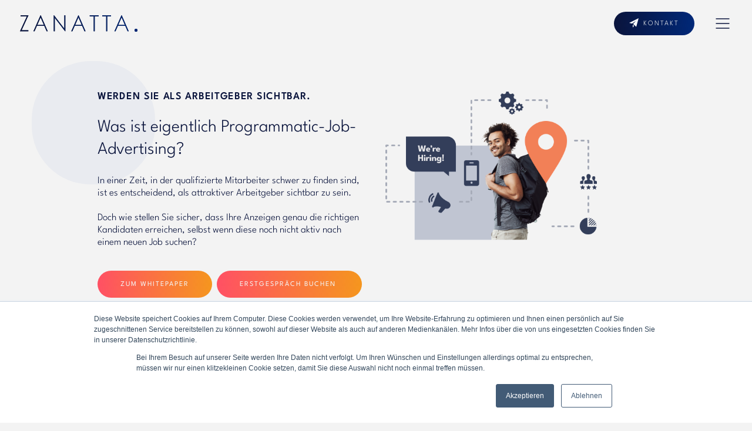

--- FILE ---
content_type: text/html; charset=UTF-8
request_url: https://www.zanatta.de/programmatic-job-advertising
body_size: 11609
content:
<!doctype html><html lang="de-de"><head>
    <meta charset="utf-8">
    <title>Programmatic Job Advertising</title>
    <link rel="shortcut icon" href="https://www.zanatta.de/hubfs/Design%20ohne%20Titel(61).png">
    <meta name="description" content="">
    
    
    
    
    
    <meta name="viewport" content="width=device-width, initial-scale=1">

    
    <meta property="og:description" content="">
    <meta property="og:title" content="Programmatic Job Advertising">
    <meta name="twitter:description" content="">
    <meta name="twitter:title" content="Programmatic Job Advertising">

    

    
    <style>
a.cta_button{-moz-box-sizing:content-box !important;-webkit-box-sizing:content-box !important;box-sizing:content-box !important;vertical-align:middle}.hs-breadcrumb-menu{list-style-type:none;margin:0px 0px 0px 0px;padding:0px 0px 0px 0px}.hs-breadcrumb-menu-item{float:left;padding:10px 0px 10px 10px}.hs-breadcrumb-menu-divider:before{content:'›';padding-left:10px}.hs-featured-image-link{border:0}.hs-featured-image{float:right;margin:0 0 20px 20px;max-width:50%}@media (max-width: 568px){.hs-featured-image{float:none;margin:0;width:100%;max-width:100%}}.hs-screen-reader-text{clip:rect(1px, 1px, 1px, 1px);height:1px;overflow:hidden;position:absolute !important;width:1px}
</style>

<link rel="stylesheet" href="https://www.zanatta.de/hubfs/hub_generated/template_assets/1/118334105749/1765447359523/template_main.min.css">
<link rel="stylesheet" href="https://www.zanatta.de/hubfs/hub_generated/module_assets/1/122302655923/1755706128347/module_Content_-_Multi_Row-Column_-_Flex_Columns.min.css">
<link rel="stylesheet" href="https://www.zanatta.de/hubfs/hub_generated/module_assets/1/125259864860/1743203126148/module_Content_-_Advantages.min.css">
<link rel="stylesheet" href="https://www.zanatta.de/hubfs/hub_generated/module_assets/1/122472569988/1743203124962/module_Content_-_Multi_Row-Column_-_Flex_Columns_v2.min.css">
    <script type="application/ld+json">
{"@context":"https://schema.org","@type":"VideoObject","contentUrl":"https://19883529.fs1.hubspotusercontent-na1.net/hubfs/19883529/ZANETIC.mp4","dateModified":"2025-09-09T05:43:03.818Z","duration":"PT1M10.08S","height":1080,"name":"ZANETIC","thumbnailUrl":"https://api-na1.hubapi.com/filemanager/api/v3/files/thumbnail-redirect/85078603117?portalId=19883529&size=medium","uploadDate":"2022-09-15T18:07:55.024Z","width":1920}</script>


    
<!--  Added by GoogleAnalytics4 integration -->
<script>
var _hsp = window._hsp = window._hsp || [];
window.dataLayer = window.dataLayer || [];
function gtag(){dataLayer.push(arguments);}

var useGoogleConsentModeV2 = true;
var waitForUpdateMillis = 1000;


if (!window._hsGoogleConsentRunOnce) {
  window._hsGoogleConsentRunOnce = true;

  gtag('consent', 'default', {
    'ad_storage': 'denied',
    'analytics_storage': 'denied',
    'ad_user_data': 'denied',
    'ad_personalization': 'denied',
    'wait_for_update': waitForUpdateMillis
  });

  if (useGoogleConsentModeV2) {
    _hsp.push(['useGoogleConsentModeV2'])
  } else {
    _hsp.push(['addPrivacyConsentListener', function(consent){
      var hasAnalyticsConsent = consent && (consent.allowed || (consent.categories && consent.categories.analytics));
      var hasAdsConsent = consent && (consent.allowed || (consent.categories && consent.categories.advertisement));

      gtag('consent', 'update', {
        'ad_storage': hasAdsConsent ? 'granted' : 'denied',
        'analytics_storage': hasAnalyticsConsent ? 'granted' : 'denied',
        'ad_user_data': hasAdsConsent ? 'granted' : 'denied',
        'ad_personalization': hasAdsConsent ? 'granted' : 'denied'
      });
    }]);
  }
}

gtag('js', new Date());
gtag('set', 'developer_id.dZTQ1Zm', true);
gtag('config', 'G-5P6K4WW9M9');
</script>
<script async src="https://www.googletagmanager.com/gtag/js?id=G-5P6K4WW9M9"></script>

<!-- /Added by GoogleAnalytics4 integration -->

    <link rel="canonical" href="https://www.zanatta.de/programmatic-job-advertising">


<meta property="og:url" content="https://www.zanatta.de/programmatic-job-advertising">
<meta name="twitter:card" content="summary">
<meta http-equiv="content-language" content="de-de">





<!-- Hotjar Tracking Code for https://www.zanatta.de -->
<script>
    (function(h,o,t,j,a,r){
        h.hj=h.hj||function(){(h.hj.q=h.hj.q||[]).push(arguments)};
        h._hjSettings={hjid:3740151,hjsv:6};
        a=o.getElementsByTagName('head')[0];
        r=o.createElement('script');r.async=1;
        r.src=t+h._hjSettings.hjid+j+h._hjSettings.hjsv;
        a.appendChild(r);
    })(window,document,'https://static.hotjar.com/c/hotjar-','.js?sv=');
</script>
  <meta name="generator" content="HubSpot"></head>
  <body>
    <div class="body-wrapper   hs-content-id-123339181131 hs-landing-page hs-page "> 
      
      <div id="hs_cos_wrapper_module_168717727740117" class="hs_cos_wrapper hs_cos_wrapper_widget hs_cos_wrapper_type_module" style="" data-hs-cos-general-type="widget" data-hs-cos-type="module"><header>
  <div class="container">
    <div class="dis-flex header-flex vmiddle">
      <div class="logo">
        
        
        <a href="https://www.zanatta.de?hsLang=de-de">
          
          
          
          
          <img src="https://www.zanatta.de/hubfs/Zanatta_March2022/images/zanatta-logo-orange%20copy-1.svg" alt="zanatta-logo-orange copy-1" loading="lazy" width="200" height="28">
          
        </a>
      </div>
      <div class="right-part">
        <div class="dis-flex right-part-flex vmiddle">
          <div class="default-menu">
            <div id="hs_menu_wrapper_module_168717727740117_" class="hs-menu-wrapper active-branch flyouts hs-menu-flow-horizontal" role="navigation" data-sitemap-name="" data-menu-id="" aria-label="Navigation Menu">
 <ul role="menu">
  <li class="hs-menu-item hs-menu-depth-1" role="none"><a href="https://blog.zanatta.de" role="menuitem" target="_self"></a></li>
  <li class="hs-menu-item hs-menu-depth-1" role="none"><a href="https://www.zanatta.de/leistungen" role="menuitem" target="_self"></a></li>
  <li class="hs-menu-item hs-menu-depth-1" role="none"><a href="https://www.zanatta.de/unternehmen" role="menuitem" target="_self"></a></li>
  <li class="hs-menu-item hs-menu-depth-1" role="none"><a href="https://www.zanatta.de/oeffentliche-hand" role="menuitem" target="_self"></a></li>
  <li class="hs-menu-item hs-menu-depth-1" role="none"><a href="https://www.zanatta.de/fuer-agenturen" role="menuitem" target="_self"></a></li>
  <li class="hs-menu-item hs-menu-depth-1" role="none"><a href="https://www.zanatta.de/defence/oem-tier1-zulieferer" role="menuitem" target="_self"></a></li>
 </ul>
</div>
          </div>
          
          <div class="header-button">
            
            
            <a class="button primary medium icon email" href="https://www.zanatta.de/kontakt?hsLang=de-de" target="_blank" rel="noopener">
              <span>
                
                Kontakt
              </span>
            </a>
          </div>
          
          <div class="header-toggle">
            <!--?xml version="1.0" encoding="UTF-8"?-->
            <svg width="32px" height="32px" viewbox="0 0 32 32" version="1.1" xmlns="http://www.w3.org/2000/svg" xmlns:xlink="http://www.w3.org/1999/xlink">
              <title>List</title>
              <g id="Symbols" stroke="none" stroke-width="1" fill="none" fill-rule="evenodd">
                <g id="--STICKY---HEADER" transform="translate(-1344, -32)">
                  <g id="--Section---Header" transform="translate(64, 24)">
                    <g id="List" transform="translate(1280, 8)">
                      <path d="M27.75,16 C27.75,16.4142136 27.4142136,16.75 27,16.75 L5,16.75 C4.58578644,16.75 4.25,16.4142136 4.25,16 C4.25,15.5857864 4.58578644,15.25 5,15.25 L27,15.25 C27.4142136,15.25 27.75,15.5857864 27.75,16 Z M5,8.75 L27,8.75 C27.4142136,8.75 27.75,8.41421356 27.75,8 C27.75,7.58578644 27.4142136,7.25 27,7.25 L5,7.25 C4.58578644,7.25 4.25,7.58578644 4.25,8 C4.25,8.41421356 4.58578644,8.75 5,8.75 Z M27,23.25 L5,23.25 C4.58578644,23.25 4.25,23.5857864 4.25,24 C4.25,24.4142136 4.58578644,24.75 5,24.75 L27,24.75 C27.4142136,24.75 27.75,24.4142136 27.75,24 C27.75,23.5857864 27.4142136,23.25 27,23.25 Z" id="Shape" fill="#0A143C" fill-rule="nonzero"></path>
                      <rect id="Rectangle" x="0" y="0" width="32" height="32"></rect>
                    </g>
                  </g>
                </g>
              </g>
            </svg>
          </div>
        </div>
      </div>
    </div>
    <div class="header-nav-main">
      <div class="header-nav-inner">
        <div class="header-nav-top">
          <div class="dis-flex vmiddle header-nav-top-flex">
            
            <div class="header-button header-nav-button">
              
              
              <a class="button secondary" href="https://www.zanatta.de/kontakt?hsLang=de-de" target="_blank" rel="noopener">
                <span>
                  
                  Kontakt
                </span>
              </a>
            </div>
            
            <div class="header-toggle-close">
              <!--?xml version="1.0" encoding="UTF-8"?-->
              <svg width="17.6776695px" height="17.6776695px" viewbox="0 0 17.6776695 17.6776695" version="1.1" xmlns="http://www.w3.org/2000/svg" xmlns:xlink="http://www.w3.org/1999/xlink">
                <title>icons/icon-burger-menu-close</title>
                <g id="Symbols" stroke="none" stroke-width="1" fill="none" fill-rule="evenodd">
                  <g id="xx-xx_zanatta_menu" transform="translate(-279.1612, -39.1612)" fill="#DDE1E9" fill-rule="nonzero">
                    <g id="icons/icon-burger-menu" transform="translate(279.1612, 39.1612)">
                      <path d="M-2.16116524,9.58883476 L19.8388348,9.58883476 C20.2530483,9.58883476 20.5888348,9.25304833 20.5888348,8.83883476 C20.5888348,8.4246212 20.2530483,8.08883476 19.8388348,8.08883476 L-2.16116524,8.08883476 C-2.5753788,8.08883476 -2.91116524,8.4246212 -2.91116524,8.83883476 C-2.91116524,9.25304833 -2.5753788,9.58883476 -2.16116524,9.58883476 Z" id="Shape" transform="translate(8.8388, 8.8388) rotate(45) translate(-8.8388, -8.8388)"></path>
                      <path d="M-2.16116524,9.58883476 L19.8388348,9.58883476 C20.2530483,9.58883476 20.5888348,9.25304833 20.5888348,8.83883476 C20.5888348,8.4246212 20.2530483,8.08883476 19.8388348,8.08883476 L-2.16116524,8.08883476 C-2.5753788,8.08883476 -2.91116524,8.4246212 -2.91116524,8.83883476 C-2.91116524,9.25304833 -2.5753788,9.58883476 -2.16116524,9.58883476 Z" id="Shape" transform="translate(8.8388, 8.8388) rotate(-45) translate(-8.8388, -8.8388)"></path>
                    </g>
                  </g>
                </g>
              </svg>
            </div>
          </div>
        </div>
        <div class="header-nav">
          <div id="hs_menu_wrapper_module_168717727740117_" class="hs-menu-wrapper active-branch no-flyouts hs-menu-flow-horizontal" role="navigation" data-sitemap-name="default" data-menu-id="121279138826" aria-label="Navigation Menu">
 <ul role="menu">
  <li class="hs-menu-item hs-menu-depth-1 hs-item-has-children" role="none"><a href="javascript:;" aria-haspopup="true" aria-expanded="false" role="menuitem">Branchen</a>
   <ul role="menu" class="hs-menu-children-wrapper">
    <li class="hs-menu-item hs-menu-depth-2" role="none"><a href="https://www.zanatta.de/unternehmen" role="menuitem">Unternehmen </a></li>
    <li class="hs-menu-item hs-menu-depth-2" role="none"><a href="https://www.zanatta.de/oeffentliche-hand" role="menuitem">Öffentliche Hand</a></li>
    <li class="hs-menu-item hs-menu-depth-2" role="none"><a href="https://www.zanatta.de/fuer-agenturen" role="menuitem">Agenturen</a></li>
    <li class="hs-menu-item hs-menu-depth-2" role="none"><a href="https://www.zanatta.de/defence/oem-tier1-zulieferer" role="menuitem">Defence &amp; Dual Use</a></li>
    <li class="hs-menu-item hs-menu-depth-2" role="none"><a href="https://www.zanatta.de/verlage" role="menuitem">Verlage </a></li>
   </ul></li>
  <li class="hs-menu-item hs-menu-depth-1 hs-item-has-children" role="none"><a href="https://www.zanatta.de/arbeiten-mit-zanatta" aria-haspopup="true" aria-expanded="false" role="menuitem">Arbeiten mit Zanatta</a>
   <ul role="menu" class="hs-menu-children-wrapper">
    <li class="hs-menu-item hs-menu-depth-2" role="none"><a href="https://www.zanatta.de/arbeiten-mit-zanatta/kundenbriefing" role="menuitem">Kundenbriefing</a></li>
    <li class="hs-menu-item hs-menu-depth-2" role="none"><a href="https://www.zanatta.de/arbeiten-mit-zanatta/analyse-strategieentwicklung" role="menuitem">Analyse &amp; Strategieentwicklung</a></li>
    <li class="hs-menu-item hs-menu-depth-2" role="none"><a href="https://www.zanatta.de/arbeiten-mit-zanatta/360-grad-mediaplanung" role="menuitem">360° Mediaplanung</a></li>
    <li class="hs-menu-item hs-menu-depth-2" role="none"><a href="https://www.zanatta.de/arbeiten-mit-zanatta/mediaeinkauf" role="menuitem">Mediaeinkauf</a></li>
    <li class="hs-menu-item hs-menu-depth-2" role="none"><a href="https://www.zanatta.de/arbeiten-mit-zanatta/umsetzung" role="menuitem">Umsetzung</a></li>
    <li class="hs-menu-item hs-menu-depth-2" role="none"><a href="https://www.zanatta.de/arbeiten-mit-zanatta/reporting" role="menuitem">Reporting</a></li>
   </ul></li>
  <li class="hs-menu-item hs-menu-depth-1 hs-item-has-children" role="none"><a href="https://www.zanatta.de/leistungen" aria-haspopup="true" aria-expanded="false" role="menuitem">Leistungen</a>
   <ul role="menu" class="hs-menu-children-wrapper">
    <li class="hs-menu-item hs-menu-depth-2" role="none"><a href="https://www.zanatta.de/arbeiten-mit-zanatta/analyse-strategieentwicklung" role="menuitem">Mediastrategien</a></li>
    <li class="hs-menu-item hs-menu-depth-2" role="none"><a href="https://www.zanatta.de/arbeiten-mit-zanatta/360-grad-mediaplanung" role="menuitem">Mediaplanungen</a></li>
    <li class="hs-menu-item hs-menu-depth-2" role="none"><a href="https://www.zanatta.de/arbeiten-mit-zanatta/umsetzung" role="menuitem">Kampagnenumsetzung</a></li>
    <li class="hs-menu-item hs-menu-depth-2" role="none"><a href="https://www.zanatta.de/leistungen/stellenanzeigen" role="menuitem">Stellenanzeigen</a></li>
    <li class="hs-menu-item hs-menu-depth-2" role="none"><a href="https://www.zanatta.de/leistungen/job-boost" role="menuitem">Job Boost</a></li>
    <li class="hs-menu-item hs-menu-depth-2" role="none"><a href="https://www.zanatta.de/leistungen/job-boost" role="menuitem">Social Job Boost</a></li>
    <li class="hs-menu-item hs-menu-depth-2" role="none"><a href="https://www.zanatta.de/leistungen/social-media-recruiting" role="menuitem">Social Media Recruiting</a></li>
    <li class="hs-menu-item hs-menu-depth-2" role="none"><a href="https://www.zanatta.de/leistungen/search-kampagnen-sea" role="menuitem">Google Search</a></li>
    <li class="hs-menu-item hs-menu-depth-2" role="none"><a href="https://www.zanatta.de/leistungen/programmatic-job-advertising-zanetic" role="menuitem">Programmatic Job Advertising</a></li>
    <li class="hs-menu-item hs-menu-depth-2" role="none"><a href="https://www.zanatta.de/leistungen/out-of-home" role="menuitem">Out-of-Home (Plakat)</a></li>
    <li class="hs-menu-item hs-menu-depth-2" role="none"><a href="https://www.zanatta.de/leistungen/printanzeigen" role="menuitem">Printanzeigen</a></li>
    <li class="hs-menu-item hs-menu-depth-2" role="none"><a href="https://www.zanatta.de/leistungen/tv-kampagnen" role="menuitem">TV (Klassik)</a></li>
    <li class="hs-menu-item hs-menu-depth-2" role="none"><a href="https://www.zanatta.de/leistungen/radio-werbung" role="menuitem">Radio</a></li>
    <li class="hs-menu-item hs-menu-depth-2" role="none"><a href="https://www.zanatta.de/leistungen/ambient-advertising" role="menuitem">Ambient Advertising</a></li>
    <li class="hs-menu-item hs-menu-depth-2" role="none"><a href="https://www.zanatta.de/leistungen/in-app-advertising" role="menuitem">In-App Advertising</a></li>
    <li class="hs-menu-item hs-menu-depth-2" role="none"><a href="https://www.zanatta.de/leistungen/programmatic-advertising-ttd" role="menuitem">Programmatic Advertising</a></li>
    <li class="hs-menu-item hs-menu-depth-2" role="none"><a href="https://www.zanatta.de/leistungen/location-based-advertising" role="menuitem">Local Based Advertising</a></li>
    <li class="hs-menu-item hs-menu-depth-2" role="none"><a href="https://www.zanatta.de/leistungen/digital-out-of-home" role="menuitem">Digital Out-of-Home</a></li>
    <li class="hs-menu-item hs-menu-depth-2" role="none"><a href="https://www.zanatta.de/leistungen/digital-radio-advertising" role="menuitem">Digital Radio</a></li>
    <li class="hs-menu-item hs-menu-depth-2" role="none"><a href="https://www.zanatta.de/leistungen/digital-tv" role="menuitem">Digital TV (CTV / ATV)</a></li>
   </ul></li>
  <li class="hs-menu-item hs-menu-depth-1" role="none"><a href="https://blog.zanatta.de" role="menuitem">News</a></li>
  <li class="hs-menu-item hs-menu-depth-1" role="none"><a href="https://www.zanatta.de/ueber-uns" role="menuitem">Die Agentur</a></li>
  <li class="hs-menu-item hs-menu-depth-1" role="none"><a href="https://www.zanatta.de/jobs" role="menuitem">Jobs</a></li>
  <li class="hs-menu-item hs-menu-depth-1" role="none"><a href="https://www.zanatta.de/kontakt" role="menuitem">Kontakt</a></li>
  <li class="hs-menu-item hs-menu-depth-1" role="none"><a href="javascript:;" role="menuitem"></a></li>
 </ul>
</div>
          <div class="header-nav-contact">
            <ul>
              
              <li>
                
                
                <a href="tel:030%20948%2071%20213">
                  <!--?xml version="1.0" encoding="UTF-8"?--><svg width="16px" height="16px" viewbox="0 0 16 16" version="1.1" xmlns="http://www.w3.org/2000/svg" xmlns:xlink="http://www.w3.org/1999/xlink">    <title> </title>    <g id="Symbols" stroke="none" stroke-width="1" fill="none" fill-rule="evenodd">        <g id="xx-xx_zanatta_menu" transform="translate(-58, -633.5)">            <g id="kontakt" transform="translate(58, 630)">                <g id="-" transform="translate(0, 3.5)">                    <path d="M14.4925,10.9425 C14.2619639,12.6944438 12.7670439,14.0031676 10.9999943,14.0000057 C6.0375,14.0000057 1.99999426,9.9625 1.99999426,5 C1.99683237,3.23295615 3.30555619,1.73803614 5.0575,1.5075 C5.4973323,1.453795 5.92006157,1.69593596 6.09625,2.1025 L7.41625,5.049375 L7.41625,5.056875 C7.54965505,5.36466391 7.51984716,5.71883793 7.336875,6 C7.325625,6.016875 7.31375,6.0325 7.30125,6.048125 L5.99999426,7.590625 C6.468125,8.541875 7.463125,9.528125 8.426875,9.9975 L9.948125,8.703125 C9.96306403,8.69056673 9.97871502,8.67888066 9.995,8.668125 C10.2759855,8.48071508 10.6325863,8.44780531 10.943125,8.580625 L10.95125,8.584375 L13.895625,9.90375 C14.3029262,10.0793198 14.5459158,10.5021981 14.4925,10.9425 Z" id="Path" fill="#DDE1E9" fill-rule="nonzero"></path>                    <rect id="Rectangle" x="0" y="0" width="16" height="16"></rect>                </g>            </g>        </g>    </g></svg>
                  <span>030 948 71 213</span>
                </a>
              </li>
              
              <li>
                
                
                
                
                <a href="mailto:hello@zanatta.de">
                  <!--?xml version="1.0" encoding="UTF-8"?--><svg width="16px" height="16px" viewbox="0 0 16 16" version="1.1" xmlns="http://www.w3.org/2000/svg" xmlns:xlink="http://www.w3.org/1999/xlink">    <title>PaperPlaneTilt</title>    <g id="Symbols" stroke="none" stroke-width="1" fill="none" fill-rule="evenodd">        <g id="xx-xx_zanatta_menu" transform="translate(-58, -673.5)">            <g id="kontakt" transform="translate(58, 630)">                <g id="Group-2" transform="translate(0, 40)">                    <g id="PaperPlaneTilt" transform="translate(0, 3.5)">                        <path d="M14.4625,2.77125 C14.4625,2.77125 14.4625,2.7775 14.4625,2.780625 L10.825,14.776875 C10.7122438,15.1759061 10.3633036,15.4627848 9.95,15.49625 C9.92125,15.49875 9.8925,15.5000048 9.86375,15.5000048 C9.47758579,15.5012008 9.12587609,15.2780285 8.9625,14.928125 L6.730625,10.21625 C6.68547436,10.1207352 6.70523933,10.0071492 6.78,9.9325 L10.35875,6.353125 C10.5455144,6.15654285 10.5415503,5.84692197 10.3498142,5.65518583 C10.158078,5.46344968 9.84845715,5.45948556 9.651875,5.64625 L6.0675,9.225 C5.99285084,9.29976067 5.87926479,9.31952564 5.78375,9.274375 L1.09625,7.05375 C0.719759158,6.88126181 0.484377199,6.49882781 0.5,6.085 C0.5208763,5.65849642 0.812050707,5.29308135 1.223125,5.1775 L13.219375,1.54 L13.22875,1.54 C13.576511,1.44229695 13.9499325,1.53973733 14.2056161,1.79490291 C14.4612998,2.05006849 14.5594975,2.42329151 14.4625,2.77125 Z" id="Path" fill="#DDE1E9" fill-rule="nonzero"></path>                        <rect id="Rectangle" x="0" y="0" width="16" height="16"></rect>                    </g>                </g>            </g>        </g>    </g></svg>
                  <span>hello@zanatta.de</span>
                </a>
              </li>
              
              <li>
                
                
                <a href="https://meetings.hubspot.com/marcus-zanatta/lets-talk-website" target="_blank" rel="noopener">
                  <!--?xml version="1.0" encoding="UTF-8"?--><svg width="16px" height="16px" viewbox="0 0 16 16" version="1.1" xmlns="http://www.w3.org/2000/svg" xmlns:xlink="http://www.w3.org/1999/xlink">    <title>Webcam</title>    <g id="Symbols" stroke="none" stroke-width="1" fill="none" fill-rule="evenodd">        <g id="xx-xx_zanatta_menu" transform="translate(-58, -714)">            <g id="kontakt" transform="translate(58, 630)">                <g id="Group" transform="translate(0, 80.5)">                    <g id="Webcam" transform="translate(0, 3.5)">                        <path d="M10,6.5 C10,7.6045695 9.1045695,8.5 8,8.5 C6.8954305,8.5 6,7.6045695 6,6.5 C6,5.3954305 6.8954305,4.5 8,4.5 C9.1045695,4.5 10,5.3954305 10,6.5 Z M14.5,13 C14.5,13.2761424 14.2761424,13.5 14,13.5 L2,13.5 C1.72385763,13.5 1.5,13.2761424 1.5,13 C1.5,12.7238576 1.72385763,12.5 2,12.5 L7.5,12.5 L7.5,11.475 C4.84922537,11.2085871 2.87289596,8.91053706 3.00626963,6.24974894 C3.13964331,3.58896082 5.33587126,1.50006281 8,1.50006281 C10.6641287,1.50006281 12.8603567,3.58896082 12.9937304,6.24974894 C13.127104,8.91053706 11.1507746,11.2085871 8.5,11.475 L8.5,12.5 L14,12.5 C14.2761424,12.5 14.5,12.7238576 14.5,13 Z M8,9.5 C9.65685425,9.5 11,8.15685425 11,6.5 C11,4.84314575 9.65685425,3.5 8,3.5 C6.34314575,3.5 5,4.84314575 5,6.5 C5.00172246,8.15614026 6.34385974,9.49827754 8,9.5 Z" id="Shape" fill="#DDE1E9" fill-rule="nonzero"></path>                        <rect id="Rectangle" x="0" y="0" width="16" height="16"></rect>                    </g>                </g>            </g>        </g>    </g></svg>
                  <span>Videochat vereinbaren</span>
                </a>
              </li>
              
            </ul>
          </div>
          <div class="header-nav-logo">
            
            
            <a href="https://www.zanatta.de?hsLang=de-de">
              
              
              
              
              <img src="https://www.zanatta.de/hubfs/zanatta-logo-orange.svg" alt="zanatta-logo-orange" loading="lazy" width="244" height="34">
              
            </a>
          </div>
        </div>
      </div>
    </div>
  </div>
</header></div>
      

      

      <main id="main-content" class="body-container-wrapper">
        


 <span id="hs_cos_wrapper_flexi" class="hs_cos_wrapper hs_cos_wrapper_widget_container hs_cos_wrapper_type_widget_container" style="" data-hs-cos-general-type="widget_container" data-hs-cos-type="widget_container"><div id="hs_cos_wrapper_widget_1688455754325" class="hs_cos_wrapper hs_cos_wrapper_widget hs_cos_wrapper_type_module" style="" data-hs-cos-general-type="widget" data-hs-cos-type="module"><section id="" class="module_multi-content_flex  section_padding-top_half section_padding-bottom_half  dark" style=" ">
  <div class="container">
    

    <div class="row row_padding-top_none row_padding-bottom_none  ">

           

      
      <div class="      col-start-xs-1 col-xs-12 col-start-sm-1 col-sm-12 col-start-md-2 col-md-5          mobileOrder2  header-content-shape-inner ">
        


        
             
        

        <div class=" header-content-shape-inner    ">
                          
          <div class="header-content-shape"></div>
          
          <div class="topline">Werden Sie als Arbeitgeber sichtbar.</div>
          <h2>Was ist eigentlich Programmatic-Job-Advertising?</h2>
           
          
          
        </div>

        

             
        

           

        

             
        

                   
        

                
        

        

        

        
        

        

        
             
        

             
        
        <div class="ulIcon bullet text-left_xs text-left_sm text-left_md">
        <p><span>In einer Zeit, in der qualifizierte Mitarbeiter schwer zu finden sind, ist es entscheidend, als attraktiver Arbeitgeber sichtbar zu sein. <br><br>Doch wie stellen Sie sicher, dass Ihre Anzeigen genau die richtigen Kandidaten erreichen, selbst wenn diese noch nicht aktiv nach einem neuen Job suchen?</span></p>
<a href="#form" class="button secondary medium">Zum Whitepaper</a>&nbsp;&nbsp;<a href="https://meetings.hubspot.com/marcus-zanatta/zanetic-erstgesprach" target="_blank" class="button secondary medium" rel="noopener">Erstgespräch buchen&nbsp;</a>
        </div>

        

           

        

             
        

                   
        

                
        

        

        

        
        

        

        
        
      </div>
                 
      
      <div class="    col-start-xs-1-no-mb    col-start-xs-1 col-xs-12 col-start-sm-1 col-sm-12 col-start-md-7 col-md-4          mobileOrder2  ">
        


        
             
        

             
        

           

        
        
        
        
        
        
        <img src="https://www.zanatta.de/hs-fs/hubfs/Landing%20Page_Zanetic/zanatta-keyvisual-programmatc-job-advertising.png?width=1034&amp;height=728&amp;name=zanatta-keyvisual-programmatc-job-advertising.png" alt="zanatta-keyvisual-programmatc-job-advertising" loading="lazy" width="1034" height="728" class="rounded " srcset="https://www.zanatta.de/hs-fs/hubfs/Landing%20Page_Zanetic/zanatta-keyvisual-programmatc-job-advertising.png?width=517&amp;height=364&amp;name=zanatta-keyvisual-programmatc-job-advertising.png 517w, https://www.zanatta.de/hs-fs/hubfs/Landing%20Page_Zanetic/zanatta-keyvisual-programmatc-job-advertising.png?width=1034&amp;height=728&amp;name=zanatta-keyvisual-programmatc-job-advertising.png 1034w, https://www.zanatta.de/hs-fs/hubfs/Landing%20Page_Zanetic/zanatta-keyvisual-programmatc-job-advertising.png?width=1551&amp;height=1092&amp;name=zanatta-keyvisual-programmatc-job-advertising.png 1551w, https://www.zanatta.de/hs-fs/hubfs/Landing%20Page_Zanetic/zanatta-keyvisual-programmatc-job-advertising.png?width=2068&amp;height=1456&amp;name=zanatta-keyvisual-programmatc-job-advertising.png 2068w, https://www.zanatta.de/hs-fs/hubfs/Landing%20Page_Zanetic/zanatta-keyvisual-programmatc-job-advertising.png?width=2585&amp;height=1820&amp;name=zanatta-keyvisual-programmatc-job-advertising.png 2585w, https://www.zanatta.de/hs-fs/hubfs/Landing%20Page_Zanetic/zanatta-keyvisual-programmatc-job-advertising.png?width=3102&amp;height=2184&amp;name=zanatta-keyvisual-programmatc-job-advertising.png 3102w" sizes="(max-width: 1034px) 100vw, 1034px">
        
        
        

             
        

                   
        

                
        

        

        

        
        

        

        
        
      </div>
                 
      

    </div>
    
  </div>
</section></div>
<div id="hs_cos_wrapper_widget_1688456314500" class="hs_cos_wrapper hs_cos_wrapper_widget hs_cos_wrapper_type_module" style="" data-hs-cos-general-type="widget" data-hs-cos-type="module"><section id="" class="module_multi-content_flex  section_padding-top_half section_padding-bottom_half  dark" style=" ">
  <div class="container">
    

    <div class="row row_padding-top_none row_padding-bottom_none  ">

           

      
      <div class="      col-start-xs-1 col-xs-12 col-start-sm-1 col-sm-6 col-start-md-2 col-md-5          mobileOrder2  ">
        


        
             
        

             
        

           

        

             
        

                   
        

                
        

        

        
        <div class="videoMultiRow"> 
          
          
          
          <div class="hs-video-widget" data-hsv-embed-id="f5135fce-cfba-460c-b7c0-a5c9b73a4ba8">
  <div class="hs-video-container" style="margin: 0 auto;">
    <div class="hs-video-wrapper" style="position: relative; height: 0; padding-bottom: 56.25%">
      <iframe data-hsv-src="https://play.hubspotvideo.com/v/19883529/id/85078603119?ca=CTA__POST__" referrerpolicy="origin" sandbox="allow-forms allow-scripts allow-same-origin allow-popups" allow="autoplay; fullscreen;" style="position: absolute !important; width: 100% !important; height: 100% !important; left: 0; top: 0; border: 0 none; pointer-events: initial" title="HubSpot Video" loading="lazy" data-hsv-id="85078603119" data-hsv-full-width="true"></iframe>
    </div>
  </div>
</div>
              
        </div>
        

        
        

        

        
        
      </div>
                 
      
      <div class="    col-start-xs-1-no-mb    col-start-xs-1 col-xs-12 col-start-sm-1 col-sm-6 col-start-md-7 col-md-5          mobileOrder2   ">
        


        
             
        

        <div class=" header-content-shape-inner    ">
          
          
          <h2>Schwer vorstellbar?</h2>
           
          
          
        </div>

        

             
        

           

        

             
        

                   
        

                
        

        

        

        
        

        

        
             
        

             
        
        <div class="ulIcon bullet text-left_xs text-left_sm text-left_md">
        <p><span>Unser Kurzfilm erklärt Ihnen was Programmatic-Job-Advertising ist, wie es funktioniert und was es Ihnen für einen Mehrwert bringt.</span></p>
<p><span>Für Sie, für alle.</span></p>
        </div>

        

           

        

             
        

                   
        

                
        

        

        

        
        

        

        
        
      </div>
                 
      

    </div>
    
  </div>
</section></div>
<div id="hs_cos_wrapper_widget_1688456093676" class="hs_cos_wrapper hs_cos_wrapper_widget hs_cos_wrapper_type_module" style="" data-hs-cos-general-type="widget" data-hs-cos-type="module"><section id="" class="module_multi-content_flex  section_padding-top_half section_padding-bottom_half  dark" style=" ">
  <div class="container">
    

    <div class="row row_padding-top_none row_padding-bottom_none  ">

           

      
      <div class="    col-start-xs-1-no-mb    col-start-xs-1 col-xs-12 col-start-sm-1 col-sm-12 col-start-md-2 col-md-12          mobileOrder2  ">
        


        
             
        

             
        
        <div class="ulIcon bullet text-left_xs text-left_sm text-left_md">
        <div>
<div>
<div>
<p><strong>Stellen Sie sich vor, Sie könnten Ihre Vakanz oder sich als Arbeitgeber genau dann präsentieren, wenn Ihr idealer Kandidat online ist - sei es während einer kurzen Pause am Arbeitsplatz, beim Surfen auf dem Mobiltelefon in der S-Bahn oder beim abendlichen Surfen am Laptop. Die von uns verwendete Technologie macht genau das möglich.</strong></p>
<p>Mit unserem Ansatz des Programmatic-Job-Advertising erreichen Sie potenzielle Mitarbeiter genau dort, wo sie sich gerade befinden. Dabei nutzen wir über 300 Filtermöglichkeiten, um sicherzustellen, dass Ihre Anzeige den richtigen Personen zur richtigen Zeit gezeigt wird. Ein Beispiel: Wenn Ihre idealen Kandidaten regelmäßig an einer bestimmten S-Bahn-Haltestelle stehen und online surfen, dann präsentieren wir genau in diesem Moment Ihre Stellenanzeige.</p>
<p><strong>Diese Art des Programmatic Advertising hat sich bereits im Produktmarketing bewährt. Jetzt nutzen wir diese bewährte Methode und Technologie für den Bereich HR. Mit knapp 15 Jahren Erfahrung und über 5.500 erfolgreichen Kampagnen haben wir das Know-how, um Ihre Kandidatensuche effektiv zu unterstützen.<br><br></strong></p>
<div>
<div>
<div>
<p>In einer digitalen Welt, in der Algorithmen und Daten den Ton angeben, ist es entscheidend, dass Ihre Anzeigen genau die richtigen Kandidaten erreichen. Das ist der Moment, wo Programmatic-Job-Advertising ins Spiel kommt.</p>
<p>Der größte Vorteil? Ihre Anzeigen erreichen potenzielle Bewerber genau zur richtigen Zeit am richtigen Ort. Das bedeutet mehr Bewerbungen in kürzerer Zeit. Und während traditionelle Stellenanzeigen oft unbemerkt bleiben, sorgt Programmatic Job Advertising für maximale Sichtbarkeit.</p>
</div>
</div>
</div>
</div>
</div>
</div>
        </div>

        

           

        

             
        

                   
        

                
        

        

        

        
        

        

        
        
      </div>
                 
      

    </div>
    
  </div>
</section></div>
<div id="hs_cos_wrapper_widget_1689747435352" class="hs_cos_wrapper hs_cos_wrapper_widget hs_cos_wrapper_type_module" style="" data-hs-cos-general-type="widget" data-hs-cos-type="module"><section id="" class="module_advantages  section_padding-top_half section_padding-bottom_half background_3 dark" style=" ">
  <div class="container">
    <div class="row row_padding-top_none row_padding-bottom_none">
      <div class="col-start-xs-1-no-mb col-start-xs-1 col-xs-12 col-start-md-1 col-md-12 col-start-lg-2 col-lg-10   ">
        
        <h2>Die Vorteile im Überblick</h2>
        
        
      </div>    
    </div>
    <div class="row row_padding-top_none row_padding-bottom_none">
      <div class="col-start-xs-1 col-xs-12 col-start-lg-2 col-lg-5">
        <h3>Stellenanzeige</h3>
        <ul>
          
          <li>Ausspielung maximal auf PLZ Gebie</li>
          
          <li>Feste Laufzeiten</li>
          
          <li>Feste Preislisten</li>
          
          <li>Eine Anzeige von Vielen im Jobportal</li>
          
          <li>Keine Filter</li>
          
          <li>Begrenzte erneute Ansprache bei Interaktion</li>
          
          <li>Keine Optimierungen nur Refresh</li>
          
        </ul>
      </div>
      <div class="col-start-xs-1 col-xs-12 col-start-lg-7 col-lg-5 list-img-check">
        <h3>Programmatic-Job-Advertising</h3>
        <ul>
          
          <li>Innovativ, individuell, digital</li>
          
          <li>Ausspielung der Anzeige bis auf 20 Meter genau</li>
          
          <li>Flexible Laufzeiten</li>
          
          <li>Flexible Preise</li>
          
          <li>Garantierte Sichtbarkeit der Anzeige</li>
          
          <li>Mehr als 300 Filter zur Ausspielung der Anzeige (Uhrzeit, Interessen..)</li>
          
          <li>Erneute Ansprache bei Interaktion mit der Anzeige / Website.</li>
          
          <li>Stetige Optimierungen der Anzeige</li>
          
          <li>Ausspielung der Anzeige im gesamten digitalen Kosmos</li>
          
        </ul>
      </div>        
    </div>
  </div>
</section></div>
<div id="hs_cos_wrapper_widget_1688457144608" class="hs_cos_wrapper hs_cos_wrapper_widget hs_cos_wrapper_type_module" style="" data-hs-cos-general-type="widget" data-hs-cos-type="module"><section id="" class="module_multi-content_flex  section_padding-top_half section_padding-bottom_half  dark" style=" ">
  <div class="container">
    

    <div class="row row_padding-top_none row_padding-bottom_none  ">

           

      
      <div class="      col-start-xs-1 col-xs-12 col-start-sm-2 col-sm-6 col-start-md-2 col-md-4          mobileOrder2  ">
        


        
             
        

             
        

           

        
        
        
        
        
        
        <img src="https://www.zanatta.de/hs-fs/hubfs/zanatta_whitepaper_mockup_small.png?width=496&amp;height=425&amp;name=zanatta_whitepaper_mockup_small.png" alt="zanatta_whitepaper_mockup_small" loading="lazy" width="496" height="425" class="none " srcset="https://www.zanatta.de/hs-fs/hubfs/zanatta_whitepaper_mockup_small.png?width=248&amp;height=213&amp;name=zanatta_whitepaper_mockup_small.png 248w, https://www.zanatta.de/hs-fs/hubfs/zanatta_whitepaper_mockup_small.png?width=496&amp;height=425&amp;name=zanatta_whitepaper_mockup_small.png 496w, https://www.zanatta.de/hs-fs/hubfs/zanatta_whitepaper_mockup_small.png?width=744&amp;height=638&amp;name=zanatta_whitepaper_mockup_small.png 744w, https://www.zanatta.de/hs-fs/hubfs/zanatta_whitepaper_mockup_small.png?width=992&amp;height=850&amp;name=zanatta_whitepaper_mockup_small.png 992w, https://www.zanatta.de/hs-fs/hubfs/zanatta_whitepaper_mockup_small.png?width=1240&amp;height=1063&amp;name=zanatta_whitepaper_mockup_small.png 1240w, https://www.zanatta.de/hs-fs/hubfs/zanatta_whitepaper_mockup_small.png?width=1488&amp;height=1275&amp;name=zanatta_whitepaper_mockup_small.png 1488w" sizes="(max-width: 496px) 100vw, 496px">
        
        
        

             
        

                   
        

                
        

        

        

        
        

        

        
        
      </div>
                 
      
      <div class="    col-start-xs-1-no-mb    col-start-xs-1 col-xs-12 col-start-sm-7 col-sm-6 col-start-md-7 col-md-4          mobileOrder2    ">
        


        
             
        

        <div class=" header-content-shape-inner    ">
          
          
          <h2>Sie möchten noch mehr zu Programmatic Job Advertising erfahren?</h2>
           
          
          
        </div>

        

             
        

           

        

             
        

                   
        

                
        

        

        

        
        

        

        
             
        

             
        
        <div class="ulIcon bullet text-left_xs text-left_sm text-left_md">
        <p>Dann laden Sie sich unser kostenloses Whitepaper herunter und erfahren Sie noch mehr über die datenbasierte Technologie.&nbsp;</p>
<p>Und wie diese Ihr Unternehmen und Ihr Recruiting revolutioniert.&nbsp;</p>
        </div>

        

           

        

             
        

                   
        

                
        

        

        

        
        

        

        
             
        

             
        

           

        

             
              
        
        
        <a href="https://www.zanatta.de/programmatic-job-advertising?hsLang=de-de#form" class="button secondary medium ">
          Download Whitepaper
        </a>
        

                   
        

                
        

        

        

        
        

        

        
        
      </div>
                 
      

    </div>
    
  </div>
</section></div>
<div id="hs_cos_wrapper_widget_1688457646905" class="hs_cos_wrapper hs_cos_wrapper_widget hs_cos_wrapper_type_module" style="" data-hs-cos-general-type="widget" data-hs-cos-type="module"><section id="form" class="module_multi-content_flex  section_padding-top_half section_padding-bottom_half  dark">
  <div class="container">
    <div class="row row_padding-top_none row_padding-bottom_none ">
      <div class="col-start-xs-1 col-xs-12 col-start-sm-1 col-sm-12 col-start-md-2 col-md-10 rounded " style=" ">
        
        <div class="row    ">

               

          
          <div class="                     mobileOrder2 ">
            


            
            
          </div>
                     
          
          <div class="                     mobileOrder2 ">
            


            
            
          </div>
                     
          
          <div class="                     mobileOrder2 ">
            


            
            
          </div>
                     
          
          <div class="                     mobileOrder2 ">
            


            
            
          </div>
                     
          
          <div class="                     mobileOrder2 ">
            


            
            
          </div>
                     
          
          <div class="                     mobileOrder2 ">
            


            
            
          </div>
                     
          
          <div class="                     mobileOrder2 ">
            


            
            
          </div>
                     
          
          <div class="                     mobileOrder2 ">
            


            
            
          </div>
                     
          
          <div class="                     mobileOrder2 ">
            


            
            
          </div>
                     
          
          <div class="                     mobileOrder2 ">
            


            
            
          </div>
                     
          
          <div class="                     mobileOrder2 ">
            


            
            
          </div>
                     
          
          <div class="                     mobileOrder2 ">
            


            
            
          </div>
                     
          
          <div class="                     mobileOrder2 ">
            


            
            
          </div>
                     
          
          <div class="                     mobileOrder2 ">
            


            
            
          </div>
                     
          
          <div class="                     mobileOrder2 ">
            


            
            
          </div>
                     
          
          <div class="                     mobileOrder2 ">
            


            
            
          </div>
                     
          
          <div class="    col-start-xs-1-no-mb                   mobileOrder2 ">
            


            
            
          </div>
                     
          

        </div>
        
        <div class="row row_padding-top_none row_padding-bottom_none  ">

               

          
          <div class="      col-start-xs-1 col-xs-12 col-start-sm-2 col-sm-10 col-start-md-2 col-md-4          mobileOrder2   ">
            


            
                 
            

            <div class="pos-rel    ">
              
              <div class="topline">Haben wir Sie für Programmatic Job Advertising begeistern können?</div>
              <h2>Möchten Sie Ihr Spektrum an Mediatools erweitern und sich von der Konkurrenz abheben?</h2>
               
              
              
            </div>

            

                 
            

               

            

                 
            

                       
            

                    
            

            

            

            
            

            
                 
            

                 
            
            <div class="ulIcon bullet text-left_xs text-left_sm text-left_md">
            <p>Dann freuen wir uns über eine Formulareinsendung, einen persönlichen Austausch und Sie kennenlernen zu dürfen!<br><br>Über ZANATTA:</p>
<p>Die ZANATTA media group GmbH &amp; Co. KG ist eine inhabergeführte und unabhängige Full-Service Media-Agentur mit Standorten in Berlin und Leipzig. Seit 2008 bietet die von Marcus Zanatta gegründete Agentur Mediaberatung, Mediaplanung, Mediaeinkauf, Programmatic Advertising, Social Media sowie Performance Marketing an. Zu den Kunden gehören namhafte Unternehmen, Institutionen und Marken wie Messe Düsseldorf, Kaufmännische Krankenkasse, H-Hotels, Manifesto Market, Bernafon Hörgeräte, Deutsches Rotes Kreuz, Berlin Chemie sowie über 70 Bundesbehörden, die Berliner Senatsverwaltung und viele mehr.<br><br>ZANATTA wurde von Focus und Statista bereits fünfmal zum Wachstumschampion gekürt. Die Financial Times nahm die Agentur zweimal in ihre Liste „Top 1000 der am schnellsten wachsenden Unternehmen in Europa“ auf.<br><br>Weitere Informationen: www.zanatta.de</p>
            </div>

            

               

            

                 
            

                       
            

                    
            

            

            

            
            

            
            
          </div>
                     
          
          <div class="    col-start-xs-1-no-mb    col-start-xs-1 col-xs-12 col-start-sm-2 col-sm-10 col-start-md-7 col-md-5          mobileOrder2  ">
            


            
                 
            

                 
            

               

            

                 
            

                       
            

                    
            

            

            

            
            
            <div class="">
              <span id="hs_cos_wrapper_widget_1688457646905_" class="hs_cos_wrapper hs_cos_wrapper_widget hs_cos_wrapper_type_form" style="" data-hs-cos-general-type="widget" data-hs-cos-type="form"><h3 id="hs_cos_wrapper_form_745257004_title" class="hs_cos_wrapper form-title" data-hs-cos-general-type="widget_field" data-hs-cos-type="text"></h3>

<div id="hs_form_target_form_745257004"></div>









</span>
            </div>
            

            
            
          </div>
                     
          

        </div>
        
        <div class="row    ">

               

          
          <div class="                     mobileOrder2 ">
            


            
            
          </div>
                     
          
          <div class="                     mobileOrder2 ">
            


            
            
          </div>
                     
          
          <div class="                     mobileOrder2 ">
            


            
            
          </div>
                     
          
          <div class="                     mobileOrder2 ">
            


            
            
          </div>
                     
          
          <div class="                     mobileOrder2 ">
            


            
            
          </div>
                     
          
          <div class="                     mobileOrder2 ">
            


            
            
          </div>
                     
          
          <div class="                     mobileOrder2 ">
            


            
            
          </div>
                     
          
          <div class="                     mobileOrder2 ">
            


            
            
          </div>
                     
          
          <div class="                     mobileOrder2 ">
            


            
            
          </div>
                     
          
          <div class="                     mobileOrder2 ">
            


            
            
          </div>
                     
          
          <div class="                     mobileOrder2 ">
            


            
            
          </div>
                     
          
          <div class="                     mobileOrder2 ">
            


            
            
          </div>
                     
          
          <div class="                     mobileOrder2 ">
            


            
            
          </div>
                     
          
          <div class="                     mobileOrder2 ">
            


            
            
          </div>
                     
          
          <div class="                     mobileOrder2 ">
            


            
            
          </div>
                     
          
          <div class="                     mobileOrder2 ">
            


            
            
          </div>
                     
          
          <div class="    col-start-xs-1-no-mb                   mobileOrder2 ">
            


            
            
          </div>
                     
          

        </div>
        
      </div>
    </div>
  </div>
</section></div></span>


      </main>

      
      <div id="hs_cos_wrapper_module_168683201362145" class="hs_cos_wrapper hs_cos_wrapper_widget hs_cos_wrapper_type_module" style="" data-hs-cos-general-type="widget" data-hs-cos-type="module"><section id="footer" class="module_footer  section_padding-top_half section_padding-bottom_half">
  <div class="container">
    <div class="row row_padding-top_none row_padding-bottom_none">
      <div class="col-start-xs-1-no-mb col-start-xs-1 col-xs-12 col-start-lg-2 col-lg-10">
        <div class="row row_padding-top_none row_padding-bottom_none">
          <div class="col-start-xs-1 col-xs-12">
            <div id="module_168683201362145" class="swiper footer-slider" data-id="module_168683201362145" data-loop="true" data-autoplay="true" data-slideslg="5" data-slidesmd="4" data-slidessm="3" data-slidesxs="1">
              <div class="swiper-wrapper">
                
                <div class="footer-slider-item swiper-slide">
                  
                  
                  
                  
                  <img src="https://www.zanatta.de/hs-fs/hubfs/Zanatta_March2022/images/google_ads_mediaagentur@2x.png?width=150&amp;height=28&amp;name=google_ads_mediaagentur@2x.png" alt="google_ads_mediaagentur@2x" loading="lazy" width="150" height="28" srcset="https://www.zanatta.de/hs-fs/hubfs/Zanatta_March2022/images/google_ads_mediaagentur@2x.png?width=75&amp;height=14&amp;name=google_ads_mediaagentur@2x.png 75w, https://www.zanatta.de/hs-fs/hubfs/Zanatta_March2022/images/google_ads_mediaagentur@2x.png?width=150&amp;height=28&amp;name=google_ads_mediaagentur@2x.png 150w, https://www.zanatta.de/hs-fs/hubfs/Zanatta_March2022/images/google_ads_mediaagentur@2x.png?width=225&amp;height=42&amp;name=google_ads_mediaagentur@2x.png 225w, https://www.zanatta.de/hs-fs/hubfs/Zanatta_March2022/images/google_ads_mediaagentur@2x.png?width=300&amp;height=56&amp;name=google_ads_mediaagentur@2x.png 300w, https://www.zanatta.de/hs-fs/hubfs/Zanatta_March2022/images/google_ads_mediaagentur@2x.png?width=375&amp;height=70&amp;name=google_ads_mediaagentur@2x.png 375w, https://www.zanatta.de/hs-fs/hubfs/Zanatta_March2022/images/google_ads_mediaagentur@2x.png?width=450&amp;height=84&amp;name=google_ads_mediaagentur@2x.png 450w" sizes="(max-width: 150px) 100vw, 150px">
                      
                </div>
                
                <div class="footer-slider-item swiper-slide">
                  
                  
                  
                  
                  <img src="https://www.zanatta.de/hs-fs/hubfs/Zanatta_March2022/images/thetradedesk_programmatic_ads@2x.png?width=150&amp;height=20&amp;name=thetradedesk_programmatic_ads@2x.png" alt="thetradedesk_programmatic_ads@2x" loading="lazy" width="150" height="20" srcset="https://www.zanatta.de/hs-fs/hubfs/Zanatta_March2022/images/thetradedesk_programmatic_ads@2x.png?width=75&amp;height=10&amp;name=thetradedesk_programmatic_ads@2x.png 75w, https://www.zanatta.de/hs-fs/hubfs/Zanatta_March2022/images/thetradedesk_programmatic_ads@2x.png?width=150&amp;height=20&amp;name=thetradedesk_programmatic_ads@2x.png 150w, https://www.zanatta.de/hs-fs/hubfs/Zanatta_March2022/images/thetradedesk_programmatic_ads@2x.png?width=225&amp;height=30&amp;name=thetradedesk_programmatic_ads@2x.png 225w, https://www.zanatta.de/hs-fs/hubfs/Zanatta_March2022/images/thetradedesk_programmatic_ads@2x.png?width=300&amp;height=40&amp;name=thetradedesk_programmatic_ads@2x.png 300w, https://www.zanatta.de/hs-fs/hubfs/Zanatta_March2022/images/thetradedesk_programmatic_ads@2x.png?width=375&amp;height=50&amp;name=thetradedesk_programmatic_ads@2x.png 375w, https://www.zanatta.de/hs-fs/hubfs/Zanatta_March2022/images/thetradedesk_programmatic_ads@2x.png?width=450&amp;height=60&amp;name=thetradedesk_programmatic_ads@2x.png 450w" sizes="(max-width: 150px) 100vw, 150px">
                      
                </div>
                
                <div class="footer-slider-item swiper-slide">
                  
                  
                  
                  
                  <img src="https://www.zanatta.de/hs-fs/hubfs/Zanatta_March2022/images/msw_planbasix_mediaplanung@2x.png?width=175&amp;height=20&amp;name=msw_planbasix_mediaplanung@2x.png" alt="msw_planbasix_mediaplanung@2x" loading="lazy" width="175" height="20" srcset="https://www.zanatta.de/hs-fs/hubfs/Zanatta_March2022/images/msw_planbasix_mediaplanung@2x.png?width=88&amp;height=10&amp;name=msw_planbasix_mediaplanung@2x.png 88w, https://www.zanatta.de/hs-fs/hubfs/Zanatta_March2022/images/msw_planbasix_mediaplanung@2x.png?width=175&amp;height=20&amp;name=msw_planbasix_mediaplanung@2x.png 175w, https://www.zanatta.de/hs-fs/hubfs/Zanatta_March2022/images/msw_planbasix_mediaplanung@2x.png?width=263&amp;height=30&amp;name=msw_planbasix_mediaplanung@2x.png 263w, https://www.zanatta.de/hs-fs/hubfs/Zanatta_March2022/images/msw_planbasix_mediaplanung@2x.png?width=350&amp;height=40&amp;name=msw_planbasix_mediaplanung@2x.png 350w, https://www.zanatta.de/hs-fs/hubfs/Zanatta_March2022/images/msw_planbasix_mediaplanung@2x.png?width=438&amp;height=50&amp;name=msw_planbasix_mediaplanung@2x.png 438w, https://www.zanatta.de/hs-fs/hubfs/Zanatta_March2022/images/msw_planbasix_mediaplanung@2x.png?width=525&amp;height=60&amp;name=msw_planbasix_mediaplanung@2x.png 525w" sizes="(max-width: 175px) 100vw, 175px">
                      
                </div>
                
                <div class="footer-slider-item swiper-slide">
                  
                  
                  
                  
                  <img src="https://www.zanatta.de/hs-fs/hubfs/Zanatta_March2022/images/b4planing_mediaplanung@2x.png?width=140&amp;height=36&amp;name=b4planing_mediaplanung@2x.png" alt="b4planing_mediaplanung@2x" loading="lazy" width="140" height="36" srcset="https://www.zanatta.de/hs-fs/hubfs/Zanatta_March2022/images/b4planing_mediaplanung@2x.png?width=70&amp;height=18&amp;name=b4planing_mediaplanung@2x.png 70w, https://www.zanatta.de/hs-fs/hubfs/Zanatta_March2022/images/b4planing_mediaplanung@2x.png?width=140&amp;height=36&amp;name=b4planing_mediaplanung@2x.png 140w, https://www.zanatta.de/hs-fs/hubfs/Zanatta_March2022/images/b4planing_mediaplanung@2x.png?width=210&amp;height=54&amp;name=b4planing_mediaplanung@2x.png 210w, https://www.zanatta.de/hs-fs/hubfs/Zanatta_March2022/images/b4planing_mediaplanung@2x.png?width=280&amp;height=72&amp;name=b4planing_mediaplanung@2x.png 280w, https://www.zanatta.de/hs-fs/hubfs/Zanatta_March2022/images/b4planing_mediaplanung@2x.png?width=350&amp;height=90&amp;name=b4planing_mediaplanung@2x.png 350w, https://www.zanatta.de/hs-fs/hubfs/Zanatta_March2022/images/b4planing_mediaplanung@2x.png?width=420&amp;height=108&amp;name=b4planing_mediaplanung@2x.png 420w" sizes="(max-width: 140px) 100vw, 140px">
                      
                </div>
                
                <div class="footer-slider-item swiper-slide">
                  
                  
                  
                  
                  <img src="https://www.zanatta.de/hs-fs/hubfs/Zanatta_March2022/images/sage_archer_mediastrategie@2x.png?width=150&amp;height=25&amp;name=sage_archer_mediastrategie@2x.png" alt="sage_archer_mediastrategie@2x" loading="lazy" width="150" height="25" srcset="https://www.zanatta.de/hs-fs/hubfs/Zanatta_March2022/images/sage_archer_mediastrategie@2x.png?width=75&amp;height=13&amp;name=sage_archer_mediastrategie@2x.png 75w, https://www.zanatta.de/hs-fs/hubfs/Zanatta_March2022/images/sage_archer_mediastrategie@2x.png?width=150&amp;height=25&amp;name=sage_archer_mediastrategie@2x.png 150w, https://www.zanatta.de/hs-fs/hubfs/Zanatta_March2022/images/sage_archer_mediastrategie@2x.png?width=225&amp;height=38&amp;name=sage_archer_mediastrategie@2x.png 225w, https://www.zanatta.de/hs-fs/hubfs/Zanatta_March2022/images/sage_archer_mediastrategie@2x.png?width=300&amp;height=50&amp;name=sage_archer_mediastrategie@2x.png 300w, https://www.zanatta.de/hs-fs/hubfs/Zanatta_March2022/images/sage_archer_mediastrategie@2x.png?width=375&amp;height=63&amp;name=sage_archer_mediastrategie@2x.png 375w, https://www.zanatta.de/hs-fs/hubfs/Zanatta_March2022/images/sage_archer_mediastrategie@2x.png?width=450&amp;height=75&amp;name=sage_archer_mediastrategie@2x.png 450w" sizes="(max-width: 150px) 100vw, 150px">
                      
                </div>
                

              </div>
            </div>
          </div>
          <div class="col-start-xs-1 col-xs-12 col-start-sm-1 col-sm-6 col-start-md-1 col-md-2">
            
            
            
            <a href="https://www.zanatta.de?hsLang=de-de" class="link">
              Startseite
            </a>
            
            
            
            <a href="https://www.zanatta.de/arbeiten-mit-zanatta?hsLang=de-de" class="link">
              Arbeiten mit Zanatta
            </a>
            
            
            
            <a href="https://www.zanatta.de/leistungen?hsLang=de-de" class="link">
              Leistungen
            </a>
            
          </div>    
          <div class="col-start-xs-1 col-xs-12 col-start-sm-7 col-sm-6 col-start-md-3 col-md-2">
            
            
            
            <a href="https://www.zanatta.de/unternehmen?hsLang=de-de" class="link">
              Unternehmen
            </a>
            
            
            
            <a href="https://www.zanatta.de/oeffentliche-hand?hsLang=de-de" class="link">
              Öffentliche Hand
            </a>
            
            
            
            <a href="https://www.zanatta.de/fuer-agenturen?hsLang=de-de" class="link">
              Für Agenturen
            </a>
            
            
            
            <a href="https://www.zanatta.de/defence/oem-tier1-zulieferer?hsLang=de-de" class="link">
              Defence
            </a>
            
          </div>
          <div class="col-start-xs-1 col-xs-12 col-start-sm-1 col-sm-6 col-start-md-5 col-md-2">
            
            
            
            <a href="https://www.zanatta.de/ueber-uns?hsLang=de-de" class="link">
              Die Agentur
            </a>
            
            
            
            <a href="https://www.zanatta.de/jobs?hsLang=de-de" class="link">
              Jobs
            </a>
            
          </div>
          <div class="col-start-xs-1 col-xs-12 col-start-sm-7 col-sm-6 col-start-md-9 col-md-4 footer-logo">
            
            
            
            
            <img src="https://www.zanatta.de/hubfs/Zanatta_March2022/images/zanatta-logo-orange%20copy.svg" alt="zanatta-logo-orange copy" loading="lazy" width="380" height="53">
            
          </div>    
        </div>
      </div>
    </div>
  </div>
</section>
<section id="" class="module_copyright">
  <div class="container">
    <div class="row">
      <div class="col-start-xs-1 col-xs-12">
        <a href="/datenschutz?hsLang=de-de">Datenschutz</a>|  <a href="/impressum?hsLang=de-de">Impressum</a>|  <a href="/agb?hsLang=de-de">AGB</a>
      </div>
    </div>
  </div>
</section></div>
      
    </div>
    <script src="https://www.zanatta.de/hubfs/hub_generated/template_assets/1/120309211708/1765447359363/template_jquery-3.6.3.min.js"></script> 
    
    
    
    <script src="/hs/hsstatic/jquery-libs/static-1.1/jquery/jquery-1.7.1.js"></script>
<script>hsjQuery = window['jQuery'];</script>
<!-- HubSpot performance collection script -->
<script defer src="/hs/hsstatic/content-cwv-embed/static-1.1293/embed.js"></script>
<script src="https://www.zanatta.de/hubfs/hub_generated/template_assets/1/120311960452/1765447357562/template_main.min.js"></script>
<script>
var hsVars = hsVars || {}; hsVars['language'] = 'de-de';
</script>

<script src="/hs/hsstatic/cos-i18n/static-1.53/bundles/project.js"></script>
<!-- HubSpot Video embed loader -->
<script async data-hs-portal-id="19883529" data-hs-ignore="true" data-cookieconsent="ignore" data-hs-page-id="123339181131" src="https://static.hsappstatic.net/video-embed/ex/loader.js"></script>

    <!--[if lte IE 8]>
    <script charset="utf-8" src="https://js.hsforms.net/forms/v2-legacy.js"></script>
    <![endif]-->

<script data-hs-allowed="true" src="/_hcms/forms/v2.js"></script>

    <script data-hs-allowed="true">
        var options = {
            portalId: '19883529',
            formId: '0ae9a578-c19a-4a72-94e0-4b9e7b6f4319',
            formInstanceId: '3860',
            
            pageId: '123339181131',
            
            region: 'na1',
            
            
            
            
            pageName: "Programmatic Job Advertising",
            
            
            
            inlineMessage: "Thanks for submitting the form.",
            
            
            rawInlineMessage: "Thanks for submitting the form.",
            
            
            hsFormKey: "75fa6859e76b97b2850baf0c597bf580",
            
            
            css: '',
            target: '#hs_form_target_form_745257004',
            
            
            
            
            
            
            
            contentType: "landing-page",
            
            
            
            formsBaseUrl: '/_hcms/forms/',
            
            
            
            formData: {
                cssClass: 'hs-form stacked hs-custom-form'
            }
        };

        options.getExtraMetaDataBeforeSubmit = function() {
            var metadata = {};
            

            if (hbspt.targetedContentMetadata) {
                var count = hbspt.targetedContentMetadata.length;
                var targetedContentData = [];
                for (var i = 0; i < count; i++) {
                    var tc = hbspt.targetedContentMetadata[i];
                     if ( tc.length !== 3) {
                        continue;
                     }
                     targetedContentData.push({
                        definitionId: tc[0],
                        criterionId: tc[1],
                        smartTypeId: tc[2]
                     });
                }
                metadata["targetedContentMetadata"] = JSON.stringify(targetedContentData);
            }

            return metadata;
        };

        hbspt.forms.create(options);
    </script>

<script src="https://www.zanatta.de/hubfs/hub_generated/module_assets/1/120328030273/1743203111815/module_Footer.min.js"></script>

<!-- Start of HubSpot Analytics Code -->
<script type="text/javascript">
var _hsq = _hsq || [];
_hsq.push(["setContentType", "landing-page"]);
_hsq.push(["setCanonicalUrl", "https:\/\/www.zanatta.de\/programmatic-job-advertising"]);
_hsq.push(["setPageId", "123339181131"]);
_hsq.push(["setContentMetadata", {
    "contentPageId": 123339181131,
    "legacyPageId": "123339181131",
    "contentFolderId": null,
    "contentGroupId": null,
    "abTestId": null,
    "languageVariantId": 123339181131,
    "languageCode": "de-de",
    
    
}]);
</script>

<script type="text/javascript" id="hs-script-loader" async defer src="/hs/scriptloader/19883529.js"></script>
<!-- End of HubSpot Analytics Code -->


<script type="text/javascript">
var hsVars = {
    render_id: "844930a6-9614-477a-84e9-318fdaf2bdc5",
    ticks: 1767428848879,
    page_id: 123339181131,
    
    content_group_id: 0,
    portal_id: 19883529,
    app_hs_base_url: "https://app.hubspot.com",
    cp_hs_base_url: "https://cp.hubspot.com",
    language: "de-de",
    analytics_page_type: "landing-page",
    scp_content_type: "",
    
    analytics_page_id: "123339181131",
    category_id: 1,
    folder_id: 0,
    is_hubspot_user: false
}
</script>


<script defer src="/hs/hsstatic/HubspotToolsMenu/static-1.432/js/index.js"></script>




  
</body></html>

--- FILE ---
content_type: text/css
request_url: https://www.zanatta.de/hubfs/hub_generated/template_assets/1/118334105749/1765447359523/template_main.min.css
body_size: 18676
content:
/* Theme base styles */

/* Tools
Any animations, or functions used throughout the project.
Note: _macros.css needs to be imported into each stylesheet where macros are used and not included here
*/
/*! _fonts.css */




@font-face {
  font-display: swap; /* Check https://developer.mozilla.org/en-US/docs/Web/CSS/@font-face/font-display for other options. */
  font-family: 'League Spartan';
  font-style: normal;
  font-weight: 200;
  src: url('https://19883529.fs1.hubspotusercontent-na1.net/hubfs/19883529/raw_assets/public/Zanatta%20Theme%202023/fonts/league-spartan-v10-latin-200.woff2') format('woff2'), /* Chrome 36+, Opera 23+, Firefox 39+ */
       url('https://19883529.fs1.hubspotusercontent-na1.net/hubfs/19883529/raw_assets/public/Zanatta%20Theme%202023/fonts/league-spartan-v10-latin-200.woff') format('woff'); /* Chrome 5+, Firefox 3.6+, IE 9+, Safari 5.1+ */
}
/* league-spartan-300 - latin */
@font-face {
  font-display: swap; /* Check https://developer.mozilla.org/en-US/docs/Web/CSS/@font-face/font-display for other options. */
  font-family: 'League Spartan';
  font-style: normal;
  font-weight: 300;
  src: url('https://19883529.fs1.hubspotusercontent-na1.net/hubfs/19883529/raw_assets/public/Zanatta%20Theme%202023/fonts/league-spartan-v10-latin-300.woff2') format('woff2'), /* Chrome 36+, Opera 23+, Firefox 39+ */
       url('https://19883529.fs1.hubspotusercontent-na1.net/hubfs/19883529/raw_assets/public/Zanatta%20Theme%202023/fonts/league-spartan-v10-latin-300.woff') format('woff'); /* Chrome 5+, Firefox 3.6+, IE 9+, Safari 5.1+ */
}
/* league-spartan-regular - latin */
@font-face {
  font-display: swap; /* Check https://developer.mozilla.org/en-US/docs/Web/CSS/@font-face/font-display for other options. */
  font-family: 'League Spartan';
  font-style: normal;
  font-weight: 400;
  src: url('https://19883529.fs1.hubspotusercontent-na1.net/hubfs/19883529/raw_assets/public/Zanatta%20Theme%202023/fonts/league-spartan-v10-latin-regular.woff2') format('woff2'), /* Chrome 36+, Opera 23+, Firefox 39+ */
       url('https://19883529.fs1.hubspotusercontent-na1.net/hubfs/19883529/raw_assets/public/Zanatta%20Theme%202023/fonts/league-spartan-v10-latin-regular.woff') format('woff'); /* Chrome 5+, Firefox 3.6+, IE 9+, Safari 5.1+ */
}
/*! variables.css */

/* Zanatta 2023 */

/*
Content Width: 1312px
Column Width: 80px
Gap Width: 32px
*/

/******************************   V A R I A B L E N   ******************************/

:root   {

  --transition: transition: all 0.5s ease-in-out;
  --border-radius: 12px;

}


/******************************   C O L O R S  ******************************/

:root   {


  --primary: #0A143C;  
  /*    --primary-dark: #022D41;  
  --primary-light: #12506D;  
  */

  --secondary: #F5961E;  
  /*    --secondary-dark: #85CFDC;  
  --secondary-light: #85CFDC;  
  */  


  --tertiary: #ff5064;  
    /*--secondary-dark: #85CFDC;  
  --secondary-light: #85CFDC;  
  */  
  /*
  --quaternary: #000000;  
  --secondary-dark: #85CFDC;  
  --secondary-light: #85CFDC;  
  */  

  /*
  --color-scheme_blue_primary: #00aed8;
  --color-scheme_blue_secondary: #06759b;
  --color-scheme_blue_tertiary: #023b59;

  --color-scheme_orange_primary: #f79b2e;
  --color-scheme_orange_secondary: #ef7900;
  --color-scheme_orange_tertiary: #cb4a25;

  --color-scheme_green_primary: #fdd400;
  --color-scheme_green_secondary: #b8c436;
  --color-scheme_green_tertiary: #538f4a;
  */

  --highlight-1: #002878;
  --highlight-2: #FF5064;  
  --highlight-3: #1EBE9B;  
  --highlight-4: #3CAAC3;

  --gradient-1: linear-gradient(0deg, rgba(10,20,60,1) 0%, rgba(0,40,120,1) 100%);
  --gradient-2: linear-gradient(0deg, rgba(255,80,100,1) 0%, rgba(245,150,30,1) 100%);
  --gradient-3: linear-gradient(270deg, rgba(0, 40, 120, 1) 0%, rgba(10, 20, 60, 1) 100%);
  --gradient-4: linear-gradient(270deg, rgba(245, 150, 30, 1) 0%, rgba(255, 80, 100, 1) 100%);


  --text-color-dark: #0A143C;
  --text-color-light: #F4F4F3;

  --background-color-1: #FFFFFF;
  --background-color-2: #F3F3F3;
  --background-color-3: #E9EBF0;
  --background-color-4: #DDE1E9;
  --background-color-5: #000000;
 /* 
  
  --background-color-6: #ADBAC1;
  --background-color-7: #748188;
  --background-color-8: #556273;

  --background-color_grey_1: #F5F9FA;
  --background-color_grey_2: #F1F4F5;
  --background-color_grey_3: #E7ECED;
  --background-color_grey_4: #D6DCDF;

  --system-color_black: #000000;
  --system-color_white: #FFFFFF;
  --system-color_description: #B0BBCB;
  --system-color_success: #66E1A6;
  --system-color_warning: #EECC82;
  --system-color_alert: #F34453;
  */  
}

/******************************   E X P L A N A T I O N  ******************************/
/*
name of variables:

--TAG_DEFINITION: value 


using clamp

E.g. clamp(1.6rem, calc(1.67rem + -0.19vw), 1.4rem);
clamp generator: https://observablehq.com/@saneef/fluid-typography-css-clamp-value-generator

Viewport: min = 360px
Viewport: max = Breite Container


RemBase = 16 

Color Filter for SVG:
https://codepen.io/sosuke/pen/Pjoqqp


*/

:root   {

  /******************************   T Y P O G R A P H Y  ******************************/



  /*  B O D Y  */
  --body_font-family: "League Spartan", Arial, Helvetica, sans-serif;
  --body_color: var(--text-color-dark);
  --body_font-size: 1.7rem;
  --body_font-weight: 300;
  --body_line-height: 1.294;
  --body_margin-bottom: 0.8em;

  /* text will be larger on mobile */
  --body_sm_font-size: 1.6rem;  
  --body_sx_font-size: 1.6rem;    


  /*  H 1  - H E R O  */
  --h1_hero_color: var(--text-color-dark);
  --h1_hero_font-size: clamp(3.8rem, calc(2.67rem + 3.15vw), 6.8rem);
  --h1_hero_font-weight: 200;
  --h1_hero_line-height: 1.1;
  --h1_hero_margin-bottom: 0.8em;


  /*  H 1  */
  --h1_color: var(--text-color-dark);
  --h1_font-size: clamp(3rem, calc(2.7rem + 0.84vw), 3.8rem);
  --h1_font-weight: 300;
  --h1_line-height: 1.1;
  --h1_margin-bottom: 0.8em;

  /* headlines will be smaller on mobile */
  --h1_sm_font-size: 1.3rem;  
  --h1_sx_font-size: 1.2rem;  


  /*  H 2  */
  --h2_color: var(--text-color-dark);
  --h2_font-size: clamp(2.6rem, calc(2.45rem + 0.42vw), 3rem);
  --h2_font-weight: 300;
  --h2_line-height: 1.3;
  --h2_margin-bottom: 0.8em;

  --h2_sm_font-size: 1.3rem;  
  --h2_sx_font-size: 1.2rem;  


  /*  H 3  */
  --h3_color: var(--text-color-dark);
  --h3_font-size: clamp(2.2rem, calc(2.05rem + 0.42vw), 2.6rem);
  --h3_font-weight: 300;
  --h3_line-height: 1.25;
  --h3_margin-bottom: 0.8em;

  --h3_sm_font-size: 1.4rem;  
  --h3_sx_font-size: 1.4rem;  


  /*  H 4 */
  --h4_color: var(--text-color-dark);
  --h4_font-size: clamp(2.1rem, calc(2.06rem + 0.11vw), 2.2rem);
  --h4_font-weight: 300;
  --h4_line-height: 1.1;
  --h4_margin-bottom: 0.8em;

  --h4_sm_font-size: 1.4rem;  
  --h4_sx_font-size: 1.4rem;


  /*  H 5  */
  --h5_color: var(--text-color-dark);
  --h5_font-size: clamp(1.7rem, calc(1.55rem + 0.42vw), 2.1rem);
  --h5_font-weight: 300;
  --h5_line-height: 1.1;
  --h5_margin-bottom: 0.8em;

  --h5_sm_font-size: 1.4rem;  
  --h5_sx_font-size: 1.4rem;  


  /*  H 6  */
  --h6_color: var(--text-color-dark);
  --h6_font-size: 1.7rem;
  --h6_font-weight: 300;
  --h6_line-height: 1.1;
  --h6_margin-bottom: 0.8em;

  --h6_sm_font-size: 1.4rem;  
  --h6_sx_font-size: 1.4rem;  






  /*  TOPLINE  */
  --topline_color: var(--primary);
  --topline_font-size: 1.7rem;
  --topline_font-weight: 600;
  --topline_line-height: 1.059;
  --topline_letter-spaing: 0.1em;
  --topline_margin-bottom: 2.4rem;
  --topline_text-transform: uppercase;



  /******************************   G R I D   ******************************/


  --section_column-gap_xs: 0px;
  --section_column-gap_sm: 28px;
  --section_column-gap_md: 30px;
  --section_column-gap_lg: 32px;



  /******************************   B U T T O N S   ******************************/





  /******************************   I C O N S   ******************************/
  --icon_arrow-double_right: //19883529.fs1.hubspotusercontent-na1.net/hubfs/19883529/raw_assets/public/Zanatta%20Theme%202023/images/icon_arrow-double_right.svg;



  /******************************   F O O T E R   ******************************/

  --footer_background-color: var(--background-color-4);
  --footer_color: var(--text-color-light);


  /******************************   C O P Y R I G H T   ******************************/

  --copyright_background-color: #9BA5B9;
  --copyright_color: var(--text-color-light);

  /******************************   M O D U L E  ******************************/


  /******************************   M O D U L E   A C C O R D I O N  ******************************/  

  --accordion_item-border_color: var(--primary);
  --accordion_title_font-size: 1.7rem;
  --accordion_title_font-weight: 300;
  --accordion_icon_background-color: none;
  --accordion_icon_color: var(--primary);


  /******************************   C U S T O M  ******************************/
}

/* Generic
This is where reset, normalize & box-sizing styles go.
*/

/* Here we can paste code that is used everytime */

*, *:before, *:after {
  box-sizing: border-box;
  background-repeat: no-repeat;
}
html {
    height: 100%;
    scroll-behavior: smooth;
    font-size: 62.5%;
}

html,
body,
nav,
h1,
h2,
h3,
h4,
h5,
h6,
p,
a,
i,
q,
ul,
button,
span {
    margin: 0;
    padding: 0;
}

a {
    outline: none;
}
/* padding */.pt0,.p0-0{padding-top:0px;}
.pb0,.p0-0{padding-bottom:0px;}.pt5,.p5-0{padding-top:5px;}
.pb5,.p5-0{padding-bottom:5px;}.pt10,.p10-0{padding-top:10px;}
.pb10,.p10-0{padding-bottom:10px;}.pt15,.p15-0{padding-top:15px;}
.pb15,.p15-0{padding-bottom:15px;}.pt20,.p20-0{padding-top:20px;}
.pb20,.p20-0{padding-bottom:20px;}.pt25,.p25-0{padding-top:25px;}
.pb25,.p25-0{padding-bottom:25px;}.pt30,.p30-0{padding-top:30px;}
.pb30,.p30-0{padding-bottom:30px;}.pt35,.p35-0{padding-top:35px;}
.pb35,.p35-0{padding-bottom:35px;}.pt40,.p40-0{padding-top:40px;}
.pb40,.p40-0{padding-bottom:40px;}.pt45,.p45-0{padding-top:45px;}
.pb45,.p45-0{padding-bottom:45px;}.pt50,.p50-0{padding-top:50px;}
.pb50,.p50-0{padding-bottom:50px;}.pt55,.p55-0{padding-top:55px;}
.pb55,.p55-0{padding-bottom:55px;}.pt60,.p60-0{padding-top:60px;}
.pb60,.p60-0{padding-bottom:60px;}.pt65,.p65-0{padding-top:65px;}
.pb65,.p65-0{padding-bottom:65px;}.pt70,.p70-0{padding-top:70px;}
.pb70,.p70-0{padding-bottom:70px;}.pt75,.p75-0{padding-top:75px;}
.pb75,.p75-0{padding-bottom:75px;}.pt80,.p80-0{padding-top:80px;}
.pb80,.p80-0{padding-bottom:80px;}.pt85,.p85-0{padding-top:85px;}
.pb85,.p85-0{padding-bottom:85px;}.pt90,.p90-0{padding-top:90px;}
.pb90,.p90-0{padding-bottom:90px;}.pt95,.p95-0{padding-top:95px;}
.pb95,.p95-0{padding-bottom:95px;}.pt100,.p100-0{padding-top:100px;}
.pb100,.p100-0{padding-bottom:100px;}.p0{padding:0px;}.p5{padding:5px;}.p10{padding:10px;}.p15{padding:15px;}.p20{padding:20px;}.p25{padding:25px;}.p30{padding:30px;}.p35{padding:35px;}.p40{padding:40px;}.p45{padding:45px;}.p50{padding:50px;}/* margin */.mt0,.m0-0{margin-top:0px;}
.mb0,.m0-0{margin-bottom:0px;}.mt5,.m5-0{margin-top:5px;}
.mb5,.m5-0{margin-bottom:5px;}.mt10,.m10-0{margin-top:10px;}
.mb10,.m10-0{margin-bottom:10px;}.mt15,.m15-0{margin-top:15px;}
.mb15,.m15-0{margin-bottom:15px;}.mt20,.m20-0{margin-top:20px;}
.mb20,.m20-0{margin-bottom:20px;}.mt25,.m25-0{margin-top:25px;}
.mb25,.m25-0{margin-bottom:25px;}.mt30,.m30-0{margin-top:30px;}
.mb30,.m30-0{margin-bottom:30px;}.mt35,.m35-0{margin-top:35px;}
.mb35,.m35-0{margin-bottom:35px;}.mt40,.m40-0{margin-top:40px;}
.mb40,.m40-0{margin-bottom:40px;}.mt45,.m45-0{margin-top:45px;}
.mb45,.m45-0{margin-bottom:45px;}.mt50,.m50-0{margin-top:50px;}
.mb50,.m50-0{margin-bottom:50px;}.mt55,.m55-0{margin-top:55px;}
.mb55,.m55-0{margin-bottom:55px;}.mt60,.m60-0{margin-top:60px;}
.mb60,.m60-0{margin-bottom:60px;}.mt65,.m65-0{margin-top:65px;}
.mb65,.m65-0{margin-bottom:65px;}.mt70,.m70-0{margin-top:70px;}
.mb70,.m70-0{margin-bottom:70px;}.mt75,.m75-0{margin-top:75px;}
.mb75,.m75-0{margin-bottom:75px;}.mt80,.m80-0{margin-top:80px;}
.mb80,.m80-0{margin-bottom:80px;}.mt85,.m85-0{margin-top:85px;}
.mb85,.m85-0{margin-bottom:85px;}.mt90,.m90-0{margin-top:90px;}
.mb90,.m90-0{margin-bottom:90px;}.mt95,.m95-0{margin-top:95px;}
.mb95,.m95-0{margin-bottom:95px;}.mt100,.m100-0{margin-top:100px;}
.mb100,.m100-0{margin-bottom:100px;}.m0{margin:0px;}.m5{margin:5px;}.m10{margin:10px;}.m15{margin:15px;}.m20{margin:20px;}.m25{margin:25px;}.m30{margin:30px;}.m35{margin:35px;}.m40{margin:40px;}.m45{margin:45px;}.m50{margin:50px;}.plr0 {padding-left:0px;padding-right:0px;}.plr5 {padding-left:5px;padding-right:5px;}.plr10 {padding-left:10px;padding-right:10px;}.plr15 {padding-left:15px;padding-right:15px;}.plr20 {padding-left:20px;padding-right:20px;}.plr25 {padding-left:25px;padding-right:25px;}.plr30 {padding-left:30px;padding-right:30px;}.plr35 {padding-left:35px;padding-right:35px;}.plr40 {padding-left:40px;padding-right:40px;}.plr45 {padding-left:45px;padding-right:45px;}.plr50 {padding-left:50px;padding-right:50px;}.left{text-align:left;}
.center{text-align:center;}
.right{text-align:right;}
/*! normalize.css v8.0.1 | MIT License | github.com/necolas/normalize.css */

/* Document
   ========================================================================== */

/**
 * 1. Correct the line height in all browsers.
 * 2. Prevent adjustments of font size after orientation changes in iOS.
 */

html {
  line-height: 1.15; /* 1 */
  -webkit-text-size-adjust: 100%; /* 2 */
}

/* Sections
   ========================================================================== */

/**
 * Remove the margin in all browsers.
 */

body {
  margin: 0;
}

/**
 * Render the `main` element consistently in IE.
 */

main {
  display: block;
}

/**
 * Correct the font size and margin on `h1` elements within `section` and
 * `article` contexts in Chrome, Firefox, and Safari.
 */

h1 {
  font-size: 2em;
  margin: 0.67em 0;
}

/* Grouping content
   ========================================================================== */

/**
 * 1. Add the correct box sizing in Firefox.
 * 2. Show the overflow in Edge and IE.
 */

hr {
  box-sizing: content-box; /* 1 */
  height: 0; /* 1 */
  overflow: visible; /* 2 */
}

/**
 * 1. Correct the inheritance and scaling of font size in all browsers.
 * 2. Correct the odd `em` font sizing in all browsers.
 */

pre {
  font-family: monospace, monospace; /* 1 */
  font-size: 1em; /* 2 */
}

/* Text-level semantics
   ========================================================================== */

/**
 * Remove the gray background on active links in IE 10.
 */

a {
  background-color: transparent;
}

/**
 * 1. Remove the bottom border in Chrome 57-
 * 2. Add the correct text decoration in Chrome, Edge, IE, Opera, and Safari.
 */

abbr[title] {
  border-bottom: none; /* 1 */
  text-decoration: underline; /* 2 */
  text-decoration: underline dotted; /* 2 */
}

/**
 * Add the correct font weight in Chrome, Edge, and Safari.
 */

b,
strong {
  font-weight: bolder;
}

/**
 * 1. Correct the inheritance and scaling of font size in all browsers.
 * 2. Correct the odd `em` font sizing in all browsers.
 */

code,
kbd,
samp {
  font-family: monospace, monospace; /* 1 */
  font-size: 1em; /* 2 */
}

/**
 * Add the correct font size in all browsers.
 */

small {
  font-size: 80%;
}

/**
 * Prevent `sub` and `sup` elements from affecting the line height in
 * all browsers.
 */

sub,
sup {
  font-size: 75%;
  line-height: 0;
  position: relative;
  vertical-align: baseline;
}

sub {
  bottom: -0.25em;
}

sup {
  top: -0.5em;
}

/* Embedded content
   ========================================================================== */

/**
 * Remove the border on images inside links in IE 10.
 */

img {
  border-style: none;
}

/* Forms
   ========================================================================== */

/**
 * 1. Change the font styles in all browsers.
 * 2. Remove the margin in Firefox and Safari.
 */

button,
input,
optgroup,
select,
textarea {
  font-family: inherit; /* 1 */
  font-size: 100%; /* 1 */
  line-height: 1.15; /* 1 */
  margin: 0; /* 2 */
}

/**
 * Show the overflow in IE.
 * 1. Show the overflow in Edge.
 */

button,
input { /* 1 */
  overflow: visible;
}

/**
 * Remove the inheritance of text transform in Edge, Firefox, and IE.
 * 1. Remove the inheritance of text transform in Firefox.
 */

button,
select { /* 1 */
  text-transform: none;
}

/**
 * Correct the inability to style clickable types in iOS and Safari.
 */

button,
[type="button"],
[type="reset"],
[type="submit"] {
  -webkit-appearance: button;
}

/**
 * Remove the inner border and padding in Firefox.
 */

button::-moz-focus-inner,
[type="button"]::-moz-focus-inner,
[type="reset"]::-moz-focus-inner,
[type="submit"]::-moz-focus-inner {
  border-style: none;
  padding: 0;
}

/**
 * Restore the focus styles unset by the previous rule.
 */

button:-moz-focusring,
[type="button"]:-moz-focusring,
[type="reset"]:-moz-focusring,
[type="submit"]:-moz-focusring {
  outline: 1px dotted ButtonText;
}

/**
 * Correct the padding in Firefox.
 */

fieldset {
  padding: 0.35em 0.75em 0.625em;
}

/**
 * 1. Correct the text wrapping in Edge and IE.
 * 2. Correct the color inheritance from `fieldset` elements in IE.
 * 3. Remove the padding so developers are not caught out when they zero out
 *    `fieldset` elements in all browsers.
 */

legend {
  box-sizing: border-box; /* 1 */
  color: inherit; /* 2 */
  display: table; /* 1 */
  max-width: 100%; /* 1 */
  padding: 0; /* 3 */
  white-space: normal; /* 1 */
}

/**
 * Add the correct vertical alignment in Chrome, Firefox, and Opera.
 */

progress {
  vertical-align: baseline;
}

/**
 * Remove the default vertical scrollbar in IE 10+.
 */

textarea {
  overflow: auto;
}

/**
 * 1. Add the correct box sizing in IE 10.
 * 2. Remove the padding in IE 10.
 */

[type="checkbox"],
[type="radio"] {
  box-sizing: border-box; /* 1 */
  padding: 0; /* 2 */
}

/**
 * Correct the cursor style of increment and decrement buttons in Chrome.
 */

[type="number"]::-webkit-inner-spin-button,
[type="number"]::-webkit-outer-spin-button {
  height: auto;
}

/**
 * 1. Correct the odd appearance in Chrome and Safari.
 * 2. Correct the outline style in Safari.
 */

[type="search"] {
  -webkit-appearance: textfield; /* 1 */
  outline-offset: -2px; /* 2 */
}

/**
 * Remove the inner padding in Chrome and Safari on macOS.
 */

[type="search"]::-webkit-search-decoration {
  -webkit-appearance: none;
}

/**
 * 1. Correct the inability to style clickable types in iOS and Safari.
 * 2. Change font properties to `inherit` in Safari.
 */

::-webkit-file-upload-button {
  -webkit-appearance: button; /* 1 */
  font: inherit; /* 2 */
}

/* Interactive
   ========================================================================== */

/*
 * Add the correct display in Edge, IE 10+, and Firefox.
 */

details {
  display: block;
}

/*
 * Add the correct display in all browsers.
 */

summary {
  display: list-item;
}

/* Misc
   ========================================================================== */

/**
 * Add the correct display in IE 10+.
 */

template {
  display: none;
}

/**
 * Add the correct display in IE 10.
 */

[hidden] {
  display: none;
}

/* Objects
Non-cosmetic design patterns including grid and layout classes)
*/


.content-wrapper,.dnd-section .dnd-column  {
  margin: 0 auto;
}
/*! _grid.css */

:root   {

  /*  B R E A K P O I N T S 
  cant be used :-( */
  --breakpoint_min_sm: 540px;
  --breakpoint_min_md: 916px;
  --breakpoint_min_lg: 1024px;

}


:root   {

  /*  S E C T I O N   P A D D I N G S   SX */
  --section_padding-top_xs: 64px;
  --section_padding-bottom_xs: 64px;

  --section_padding-top_half_xs: 32px;
  --section_padding-bottom_half_xs: 32px;

  --section_padding-right_xs: 7vw;
  --section_padding-left_xs: 7vw;


  /*  S E C T I O N   P A D D I N G S   SM */
  --section_padding-top_sm: 96px;
  --section_padding-bottom_sm: 96px;

  --section_padding-top_half_sm: 48px;
  --section_padding-bottom_half_sm: 48px;

  --section_padding-right_sm: 7vw;
  --section_padding-left_sm: 7vw;


  /*  S E C T I O N   P A D D I N G S   MD */
  --section_padding-top_md: 136px;
  --section_padding-bottom_md: 136px;

  --section_padding-top_half_md: 68px;
  --section_padding-bottom_half_md: 68px;

  --section_padding-right_md: 34px;
  --section_padding-left_md: 34px;


  /*  S E C T I O N   P A D D I N G S   LG */
  --section_padding-top_lg: 136px;
  --section_padding-bottom_lg: 136px;

  --section_padding-top_half_lg: 68px;
  --section_padding-bottom_half_lg: 68px;

  --section_padding-right_lg: 68px;
  --section_padding-left_lg: 68px;


  /*  R O W   P A D D I N G S   LG */
  --row_padding-top: 36px;
  --row_padding-bottom: 36px;

  --row_padding-top_half: 18px;
  --row_padding-bottom_half: 18px;

  /*  C O L   M A R G I N S  */
  --col_margin-bottom_xs: 36px;
  --col_margin-bottom_sm: 36px;
  --col_margin-bottom_md: 0px;

}

section {
  padding: 30px 7vw;
}

.container  {
  width: 100%;
  max-width: 1320px;
  margin-right: auto;
  margin-left: auto;
}    

/* ROW */
.row {
  display: grid;
  grid-template-columns: repeat(12, 1fr);
}
.row.block {
  display: block;
}
.row.flex {
  display: flex;
  flex-wrap: wrap;
  gap: unset;
}

.row { 
  padding: var(--row_padding-top) 0 var(--row_padding-top) 0;
}
.row_padding-top_half { padding-top: var(--row_padding-top_half); }
.row_padding-top_none {  padding-top: 0px }

.row_padding-bottom_half { padding-bottom: var(--row_padding-top_half); }
.row_padding-bottom_none { padding-bottom: 0px }

.vertical-centered { display: flex; align-items: center; }  

/* XS */

@media (min-width: 0px) {

  section { 
    padding: var(--section_padding-top_xs) var(--section_padding-right_xs) var(--section_padding-top_xs) var(--section_padding-left_xs);
  }
  section.section_padding-top_half { padding-top: var(--section_padding-top_half_xs) }
  section.section_padding-bottom_half { padding-bottom: var(--section_padding-bottom_half_xs) }

  section.section_padding-top_none { padding-top: 0px }
  section.section_padding-bottom_none { padding-bottom: 0px }

  .row { column-gap: var(--section_column-gap_xs); }

  .col-start-xs-1 { grid-column-start: 1; }
  .col-start-xs-2 { grid-column-start: 2; }
  .col-start-xs-3 { grid-column-start: 3; }
  .col-start-xs-4 { grid-column-start: 4; }
  .col-start-xs-5 { grid-column-start: 5; }
  .col-start-xs-6 { grid-column-start: 6; }
  .col-start-xs-7 { grid-column-start: 7; }
  .col-start-xs-8 { grid-column-start: 8; }
  .col-start-xs-9 { grid-column-start: 9; }
  .col-start-xs-10 { grid-column-start: 10; }
  .col-start-xs-11 { grid-column-start: 11; }
  .col-start-xs-12 { grid-column-start: 12; }

  .col-xs-1 { grid-column-end: span 1;}
  .col-xs-2 { grid-column-end: span 2;}
  .col-xs-3 { grid-column-end: span 3;}
  .col-xs-4 { grid-column-end: span 4;}
  .col-xs-5 { grid-column-end: span 5;}
  .col-xs-6 { grid-column-end: span 6;}
  .col-xs-7 { grid-column-end: span 7;}
  .col-xs-8 { grid-column-end: span 8;}
  .col-xs-9 { grid-column-end: span 9;}
  .col-xs-10 { grid-column-end: span 10;}
  .col-xs-11 { grid-column-end: span 11;}
  .col-xs-12 { grid-column-end: span 12;}

  .col-start-xs-1,
  .col-start-xs-2,
  .col-start-xs-3,
  .col-start-xs-4,
  .col-start-xs-5,
  .col-start-xs-6,
  .col-start-xs-7,
  .col-start-xs-8,
  .col-start-xs-9,
  .col-start-xs-10,
  .col-start-xs-11,
  .col-start-xs-12 { margin-bottom: var(--col_margin-bottom_xs); }


  .text-left_xs { text-align: left !important; }
  .text-center_xs { text-align: center !important; }
  .text-right_xs { text-align: right !important; }

  .reverse-order_xs { grid-row: 1; } 
  .col-start-xs-1-no-mb{ margin-bottom:0!important;}
  .image_offset { margin-top: 0; }
}

@media (min-width: 540px) {

  section { 
    padding: var(--section_padding-top_sm) var(--section_padding-right_sm) var(--section_padding-top_sm) var(--section_padding-left_sm);
  }
  section.section_padding-top_half { padding-top: var(--section_padding-top_half_sm) }
  section.section_padding-bottom_half { padding-bottom: var(--section_padding-bottom_half_sm) }

  section.section_padding-top_none { padding-top: 0px }
  section.section_padding-bottom_none { padding-bottom: 0px }

  .row { column-gap: var(--section_column-gap_sm) }

  .col-start-sm-1 { grid-column-start: 1; }
  .col-start-sm-2 { grid-column-start: 2; }
  .col-start-sm-3 { grid-column-start: 3; }
  .col-start-sm-4 { grid-column-start: 4; }
  .col-start-sm-5 { grid-column-start: 5; }
  .col-start-sm-6 { grid-column-start: 6; }
  .col-start-sm-7 { grid-column-start: 7; }
  .col-start-sm-8 { grid-column-start: 8; }
  .col-start-sm-9 { grid-column-start: 9; }
  .col-start-sm-10 { grid-column-start: 10; }
  .col-start-sm-11 { grid-column-start: 11; }
  .col-start-sm-12 { grid-column-start: 12; }

  .col-sm-1 { grid-column-end: span 1;}
  .col-sm-2 { grid-column-end: span 2;}
  .col-sm-3 { grid-column-end: span 3;}
  .col-sm-4 { grid-column-end: span 4;}
  .col-sm-5 { grid-column-end: span 5;}
  .col-sm-6 { grid-column-end: span 6;}
  .col-sm-7 { grid-column-end: span 7;}
  .col-sm-8 { grid-column-end: span 8;}
  .col-sm-9 { grid-column-end: span 9;}
  .col-sm-10 { grid-column-end: span 10;}
  .col-sm-11 { grid-column-end: span 11;}
  .col-sm-12 { grid-column-end: span 12;}

  .col-start-xs-1,
  .col-start-xs-2,
  .col-start-xs-3,
  .col-start-xs-4,
  .col-start-xs-5,
  .col-start-xs-6,
  .col-start-xs-7,
  .col-start-xs-8,
  .col-start-xs-9,
  .col-start-xs-10,
  .col-start-xs-11,
  .col-start-xs-12 { margin-bottom: var(--col_margin-bottom_sm); }  

  .text-left_sm { text-align: left !important; }
  .text-center_sm { text-align: center !important; }
  .text-right_sm { text-align: right !important; }

  .reverse-order_sm { grid-row: 1; } 
  .image_offset { margin-top: calc(var(--section_padding-top_sm)/3*-1); margin-bottom: calc(var(--section_padding-bottom_sm)/3*-1); }
}

@media (min-width: 916px) {

  section { 
    padding: var(--section_padding-top_md) var(--section_padding-right_md) var(--section_padding-top_md) var(--section_padding-left_md);
  }
  section.section_padding-top_half { padding-top: var(--section_padding-top_half_md) }
  section.section_padding-bottom_half { padding-bottom: var(--section_padding-bottom_half_md) }

  section.section_padding-top_none { padding-top: 0px }
  section.section_padding-bottom_none { padding-bottom: 0px }

  .row { column-gap: var(--section_column-gap_md) }

  .col-start-md-1 { grid-column-start:1;}
  .col-start-md-2 { grid-column-start:2;}
  .col-start-md-3 { grid-column-start:3;}
  .col-start-md-4 { grid-column-start:4;}
  .col-start-md-5 { grid-column-start:5;}
  .col-start-md-6 { grid-column-start:6;}
  .col-start-md-7 { grid-column-start:7;}
  .col-start-md-8 { grid-column-start:8;}
  .col-start-md-9 { grid-column-start:9;}
  .col-start-md-10 { grid-column-start:10;}
  .col-start-md-11 { grid-column-start:11;}
  .col-start-md-12 { grid-column-start:12;}

  .col-md-1 { grid-column-end: span 1;}
  .col-md-2 { grid-column-end: span 2;}
  .col-md-3 { grid-column-end: span 3;}
  .col-md-4 { grid-column-end: span 4;}
  .col-md-5 { grid-column-end: span 5;}
  .col-md-6 { grid-column-end: span 6;}
  .col-md-7 { grid-column-end: span 7;}
  .col-md-8 { grid-column-end: span 8;}
  .col-md-9 { grid-column-end: span 9;}
  .col-md-10 { grid-column-end: span 10;}
  .col-md-11 { grid-column-end: span 11;}
  .col-md-12 { grid-column-end: span 12;}

  .col-start-xs-1,
  .col-start-xs-2,
  .col-start-xs-3,
  .col-start-xs-4,
  .col-start-xs-5,
  .col-start-xs-6,
  .col-start-xs-7,
  .col-start-xs-8,
  .col-start-xs-9,
  .col-start-xs-10,
  .col-start-xs-11,
  .col-start-xs-12 { margin-bottom: var(--col_margin-bottom_md); }  

  .text-left_md { text-align: left !important; }
  .text-center_md { text-align: center !important; }
  .text-right_md { text-align: right !important; }
}


@media (min-width: 1024px) {

  section { 
    padding: var(--section_padding-top_lg) var(--section_padding-right_lg) var(--section_padding-top_lg) var(--section_padding-left_lg);
  }
  section.section_padding-top_half { padding-top: var(--section_padding-top_half_md) }
  section.section_padding-bottom_half { padding-bottom: var(--section_padding-bottom_half_md) }

  section.section_padding-top_none { padding-top: 0px }
  section.section_padding-bottom_none { padding-bottom: 0px }

  .row { column-gap: var(--section_column-gap_lg) }

  .col-start-lg-1 { grid-column-start:1;}
  .col-start-lg-2 { grid-column-start:2;}
  .col-start-lg-3 { grid-column-start:3;}
  .col-start-lg-4 { grid-column-start:4;}
  .col-start-lg-5 { grid-column-start:5;}
  .col-start-lg-6 { grid-column-start:6;}
  .col-start-lg-7 { grid-column-start:7;}
  .col-start-lg-8 { grid-column-start:8;}
  .col-start-lg-9 { grid-column-start:9;}
  .col-start-lg-10 { grid-column-start:10;}
  .col-start-lg-11 { grid-column-start:11;}
  .col-start-lg-12 { grid-column-start:12;}

  .col-lg-1 { grid-column-end: span 1;}
  .col-lg-2 { grid-column-end: span 2;}
  .col-lg-3 { grid-column-end: span 3;}
  .col-lg-4 { grid-column-end: span 4;}
  .col-lg-5 { grid-column-end: span 5;}
  .col-lg-6 { grid-column-end: span 6;}
  .col-lg-7 { grid-column-end: span 7;}
  .col-lg-8 { grid-column-end: span 8;}
  .col-lg-9 { grid-column-end: span 9;}
  .col-lg-10 { grid-column-end: span 10;}
  .col-lg-11 { grid-column-end: span 11;}
  .col-lg-12 { grid-column-end: span 12;}

  .text-left_lg { text-align: left !important; }
  .text-center_lg { text-align: center !important; }
  .text-right_lg { text-align: right !important; }
}

/* Elements
Base HMTL elements are styled in this section (<body<, <h1>, <a>, <p>, <button> etc.)
*/
/*! _color.css */

/******************************   C O L O R S  ******************************/


    .background_1 { background-color: var(--background-color-1); }
    .background_2 { background-color: var(--background-color-2); }
    .background_3 { background-color: var(--background-color-3); }
    .background_4 { background-color: var(--background-color-4); }
    .background_5 { background-color: var(--background-color-5); }
    .background_6 { background-color: var(--background-color-6); }
    .background_7 { background-color: var(--background-color-7); }
    .background_8 { background-color: var(--background-color-8); }
    .background_9 { background-color: var(--background-color-9); }
    .background_10 { background-color: var(--background-color-10); }

    .dark { color: var(--text-color-dark); }
    .light { color: var(--text-color-light); }

    .background_primary { background-color: var(--primary); }
    .background_secondary { background-color: var(--secondary); }

    .background_highlight_1 { background-color: var(--highlight-1); }
    .background_highlight_2 { background-color: var(--highlight-2); }
    .background_highlight_3 { background-color: var(--highlight-3); }

    .background_gradient_1 { background: var(--gradient-1); }
    .background_gradient_2 { background: var(--gradient-2); }
/*! _typography.css */
body{
  background: var(--background-color-2);
}

body, p {
  font-family: var(--body_font-family);
  font-size: var(--body_font-size);
  font-weight: var(--body_font-weight);
  color: var(--body_color);
  line-height: var(--body_line-height);
  letter-spacing: var(--body_letter-spacing);
  margin-bottom: var(--body_margin-bottom);  
}
p:last-child {
  margin-bottom: 0;  
}

/******************************   H A E D I N G    ******************************/


h1, .h1, h2, .h2, h3, .h3, h4, .h4, h5, .h5, h6, .h6 {
  text-decoration: none;
  display: block;
}
.hero h1,
.hero .h1 {
  font-size: var(--h1_hero_font-size);
  font-weight: var(--h1_hero_font-weight);
  color: var(--h1_hero_color);
  line-height: var(--h1_hero_line-height);
  letter-spacing: var(--h1_hero_letter-spacing);
  margin-bottom: var(--h1_hero_margin-bottom);
}
h1,
.h1 {
  font-size: var(--h1_font-size);
  font-weight: var(--h1_font-weight);
  color: var(--h1_color);
  line-height: var(--h1_line-height);
  letter-spacing: var(--h1_letter-spacing);
  margin-bottom: var(--h1_margin-bottom);
}
h1:has(+ h2), 
h1:has(+ .subline),
h1:has(+ p) { margin-bottom: 0.6em; }

h2,
.h2 {
  font-size: var(--h2_font-size);
  font-weight: var(--h2_font-weight);
  color: var(--h2_color);
  line-height: var(--h2_line-height);
  letter-spacing: var(--h2_letter-spacing);
  margin-bottom: var(--h2_margin-bottom);
}
h2:has(+ h2),
.h2:has(+ h2),
h2:has(+ .subline),
.h2:has(+ .subline),
h2:has(+ p),
.h2:has(+ p) {margin-bottom: 1em;}

h3,
.h3 {
  font-size: var(--h3_font-size);
  font-weight: var(--h3_font-weight);
  color: var(--h3_color);
  line-height: var(--h3_line-height);
  letter-spacing: var(--h3_letter-spacing);
  margin-bottom: var(--h3_margin-bottom);
}

h4,
.h4 {
  font-size: var(--h4_font-size);
  font-weight: var(--h4_font-weight);
  color: var(--h4_color);
  line-height: var(--h4_line-height);
  letter-spacing: var(--h4_letter-spacing);
  margin-bottom: var(--h4_margin-bottom);
}

h5,
.h5 {
  font-size: var(--h5_font-size);
  font-weight: var(--h5_font-weight);
  color: var(--h5_color);
  line-height: var(--h5_line-height);
  letter-spacing: var(--h5_letter-spacing);
  margin-bottom: var(--h5_margin-bottom);
}

h6,
.h6 {
  font-size: var(--h6_font-size);
  font-weight: var(--h6_font-weight);
  color: var(--h6_color);
  line-height: var(--h6_line-height);
  letter-spacing: var(--h6_letter-spacing);
  margin-bottom: var(--h6_margin-bottom);
}

.topline {
  font-size: var(--topline_font-size);
  font-weight: var(--topline_font-weight);
  color: var(--topline_color);
  line-height: var(--topline_line-height);
  letter-spacing: var(--topline_letter-spaing);
  margin-bottom: var(--topline_margin-bottom);
  text-transform: var(--topline_text-transform);
}


.light,
.light p,
.light h1,
.light h1,
.light h2,
.light h3,
.light h4,
.light h5,
.light h6,
.light .topline { 
  color: var(--text-color-light);
}

/* Anchors */

a {
  cursor: pointer;
  transition: color 0.25s ease;
  color: inherit;
}

a:hover,a:active,a:focus{
  color:var(--tertiary)
}


/* Lists */

ul,
ol {
  margin: 0;
}
ul ul,
ol ul,
ul ol,
ol ol {
  margin: 0;
}

ul.no-list {
  list-style: none;
  margin: 0;
  padding-left: 0;
}


ul ul,
ol ul,
ul ol,
ol ol {
  margin: 0;
}
.bullet li {
  list-style: none;
  margin-bottom: 8px;
}
.bullet li:before {
  content: "";
  display: inline-block;
  background-size: contain;  
  width: 18px;
  height: 18px;
  margin: 0 8px 0 0;
  vertical-align: middle;
  filter: invert(60%) sepia(58%) saturate(616%) hue-rotate(347deg) brightness(101%) contrast(94%);
  background-image: url('https://19883529.fs1.hubspotusercontent-na1.net/hubfs/19883529/raw_assets/public/Zanatta%20Theme%202023/images/icon_bullet.svg');
    }

.ulIcon ul{padding-left:15px;}
.ulIcon li:last-child { margin-bottom: 0; }
.ulIcon li {
  list-style: none;
  margin-bottom: 15px;
}
.ulIcon li:before {
  content: "";
  display: inline-block;
  background-size: contain;  
  width: 18px;
  height: 18px;
  margin: -5px 8px 0 0;
  vertical-align: middle;
  filter: invert(60%) sepia(58%) saturate(616%) hue-rotate(347deg) brightness(101%) contrast(94%);

}

.ulIcon.bullet li:before{
  background-image: url('https://19883529.fs1.hubspotusercontent-na1.net/hubfs/19883529/raw_assets/public/Zanatta%20Theme%202023/images/icon_bullet.svg');
    }
.ulIcon.plus li:before{
  width: 14px;  height: 14px;
  background-image: url('https://19883529.fs1.hubspotusercontent-na1.net/hubfs/19883529/raw_assets/public/Zanatta%20Theme%202023/images/plus-line-icon.svg');
    }
.ulIcon.minus li:before{
  width: 12px; height: 6px;
  background-image: url('https://19883529.fs1.hubspotusercontent-na1.net/hubfs/19883529/raw_assets/public/Zanatta%20Theme%202023/images/minus-line-icon.svg');
    }



/* Code blocks */

pre {
  overflow: auto;
}

code {
  vertical-align: bottom;
}

/* Blockquotes */

blockquote {
  margin: 0 0 1.5rem;
  padding-left: 4.4rem;
  font-size: 2.1rem;
  position: relative;
}

blockquote:before {
  position: absolute;
  content: "";
  height: 100%;
  width: 10px;
  background: var(--secondary);
  left: 0;
  top: 0;
  border-radius: 5px;
}

/* Horizontal rules */

hr {
  border: none;
  border-bottom: 1px solid #CCC;
}

/* Image alt text */

img {
  font-size: 0.583rem;
  word-break: normal;
  max-width: 100%;
  height: auto;
  vertical-align: middle;
}

svg {
  max-width: 100%;
  height: auto;
  vertical-align: middle;
}

.rounded, .videoMultiRow iframe{border-radius: var(--border-radius);}
.pos-rel{position:relative;    width: 100%;}

@media (max-width: 915px){
  .mobileOrder1{order:1;}
  .mobileOrder2{order:2}
}
/*! _buttons.css */

/* 
 still missing:
buttons with Icons, right and left
*/
/******************************   B U T T O N S   ******************************/

:root   {

    /*  D E F A U L T   also used as  F O R M   S U B M I T   B U T T O N  */
    --button_default_font-family: "League Spartan", Arial, Helvetica, sans-serif;
    --button_default_background-color: var(--gradient-3);
    --button_default_color: var(--text-color-light);
    --button_default_font-size: 12px;
    --button_default_weight: 400;
    --button_default_line-height: 1.4;
    --button_default_letter-spacing: 2px;
    --button_default_border-radius: 31px;
    --button_default_border-width: 0px;
    --button_default_primary_border-color:  var(--primary);
    --button_default_padding: 16px 39px 14px;
    --button_default_text-transform: uppercase;
    --button_default_text-decoration: none;
    --button_default_transition: var(--transition);
    --button_default_box-shadow: none;
    --button_default_margin-top: 24px;
  
  
    /*  D E F A U L T  LARGE  */
    --button_default_large_font-size: 14px;
    --button_default_large_letter-spacing: 2px;
    --button_default_large_border-radius: 31px;
    --button_default_large_padding: 18px 40px 17px;

    /*  D E F A U L T  SMALL  */
    --button_default_small_font-size: 12px;
    --button_default_small_letter-spacing: 0.03em;
    --button_default_small_border-radius: 24px;
    --button_default_small_padding: 10px 25px 9px;

    /*  D E F A U L T  Hover  */
    --button_default_hover_background-color: var(--primary);
    --button_default_hover_color: var(--text-color-light);
    --button_default_hover_border-color:  var(--primary);
    --button_default_hover_box-shadow: 0 0 0 1px rgb(0 0 0 / 6%), 0 8px 24px 0 rgb(0 0 0 / 8%);
  
    /*  D E F A U L T  Focus  */
    --button_default_focus_background-color: var(--primary);
    --button_default_focus_color: var(--text-color-light);
    --button_default_focus_border-color:  var(--text-color-light);
    --button_default_focus_box-shadow: 0 0 0 1px rgb(0 0 0 / 6%), 0 8px 24px 0 rgb(0 0 0 / 8%);
  
    
  
  
    /*  P R I M A R Y  */
    --button_primary_font-family: var(--button_default_font-family);
    --button_primary_background-color: var(--button_default_background-color);
    --button_primary_color: var(--button_default_color);
    --button_primary_font-size: var(--button_default_font-size);
    --button_primary_font-weight: var(--button_default_font-weight);
    --button_primary_line-height: var(--button_default_line-height);
    --button_primary_letter-spacing: var(--button_default_letter-spacing);
    --button_primary_border-radius: var(--button_default_border-radius);
    --button_primary_border-width: var(--button_default_border-width);
    --button_primary_border-color: var(--button_default_primary_border-color);
    --button_primary_padding: var(--button_default_padding);
    --button_primary_text-transform: var(--button_default_text-transform);
    --button_primary_text-decoration: var(--button_default_text-decoration);
    --button_primary_box-shadow: var(--button_default_box-shadow);
    --button_primary_margin-top: var(--button_default_margin-top);

    /*  P R I M A R Y  LARGE  */
    --button_primary_large_font-size: var(--button_default_large_font-size);
    --button_primary_large_letter-spacing: var(--button_default_large_letter-spacing);
    --button_primary_large_border-radius: var(--button_default_large_border-radius);
    --button_primary_large_padding: var(--button_default_large_padding);

    /*  P R I M A R Y  SMALL  */
    --button_primary_small_font-size: var(--button_default_small_font-size);
    --button_primary_small_letter-spacing: var(--button_default_small_letter-spacing);
    --button_primary_small_border-radius: var(--button_default_small_border-radius);
    --button_primary_small_padding: var(--button_default_small_padding);
  
    /*  P R I M A R Y  Hover  */
    --button_primary_hover_background-color: var(--button_default_hover_background-color);
    --button_primary_hover_color: var(--button_default_hover_color);
    --button_primary_hover_border-color: var(--button_default_hover_border-color);
    --button_primary_hover_box-shadow: var(--button_default_hover_box-shadow);
  
    /*  P R I M A R Y  Focus  */
    --button_primary_focus_background-color: var(--button_default_focus_background-color);
    --button_primary_focus_color: var(--button_default_focus_color);
    --button_primary_focus_border-color: var(--button_default_focus_border-color);
    --button_primary_focus_box-shadow: var(--button_default_focus_box-shadow);
  
  
  
    /*  S E C O N D A R Y  */
    --button_secondary_font-family: var(--button_default_font-family);
    --button_secondary_background-color: var(--gradient-4);
    --button_secondary_color: var(--text-color-light);
    --button_secondary_font-size: var(--button_default_font-size);
    --button_secondary_weight: var(--button_default_weight);
    --button_secondary_line-height: var(--button_default_line-height);
    --button_secondary_letter-spacing: var(--button_default_letter-spacing);
    --button_secondary_border-radius: var(--button_default_border-radius);
    --button_secondary_border-width: var(--button_default_border-width);
    --button_secondary_border-color: var(--secondary);
    --button_secondary_padding: var(--button_default_padding);
    --button_secondary_text-transform: var(--button_default_text-transform);
    --button_secondary_text-decoration: var(--button_default_text-decoration);
    --button_secondary_margin-top: var(--button_default_margin-top);
  
    /*  S E C O N D A R Y  LARGE  */
    --button_secondary_large_font-size: var(--button_default_large_font-size);
    --button_secondary_large_letter-spacing: var(--button_default_large_letter-spacing);
    --button_secondary_large_border-radius: var(--button_default_large_border-radius);
    --button_secondary_large_padding: var(--button_default_large_padding);

    /*  S E C O N D A R Y  SMALL  */
    --button_secondary_small_font-size: var(--button_default_small_font-size);
    --button_secondary_small_letter-spacing: var(--button_default_small_letter-spacing);
    --button_secondary_small_border-radius: var(--button_default_small_border-radius);
    --button_secondary_small_padding: var(--button_default_small_padding);
  
    /*  S E C O N D A R Y  Hover  */
    --button_secondary_hover_background-color: var(--secondary-light);
    --button_secondary_hover_color: var(--text-color-light);
    --button_secondary_hover_border-color: var(--secondary-light);
    --button_secondary_hover_box-shadow: var(--button_default_hover_box-shadow);
  
    /*  S E C O N D A R Y  Focus  */
    --button_secondary_focus_background-color: var(--button_default_focus_background-color);
    --button_secondary_focus_color: var(--button_default_focus_color);
    --button_secondary_focus_border-color: var(--button_default_focus_border-color);
    --button_secondary_focus_box-shadow: var(--button_default_focus_box-shadow);

  
  
  
    /*  T E R T I A R Y  */
    --button_tertiary_font-family: var(--button_default_font-family);
    --button_tertiary_background-color: transparent;
    --button_tertiary_color: var(--primary-dark);
    --button_tertiary_font-size: var(--button_default_font-size);
    --button_tertiary_weight: var(--button_default_weight);
    --button_tertiary_line-height: var(--button_default_line-height);
    --button_tertiary_letter-spacing: var(--button_default_letter-spacing);
    --button_tertiary_border-radius: var(--button_default_border-radius);
    --button_tertiary_border-width: var(--button_default_border-width);
    --button_tertiary_border-color: transparent;
    --button_tertiary_padding: var(--button_default_padding);
    --button_tertiary_text-transform: var(--button_default_text-transform);
    --button_tertiary_text-decoration: var(--button_default_text-decoration);
    --button_tertiary_margin-top: var(--button_default_margin-top);

    /*  T E R T I A R Y  LARGE  */
    --button_tertiary_large_font-size: var(--button_default_large_font-size);
    --button_tertiary_large_letter-spacing: var(--button_default_large_letter-spacing);
    --button_tertiary_large_border-radius: var(--button_default_large_border-radius);
    --button_tertiary_large_padding: var(--button_default_large_padding);

    /*  T E R T I A R Y  SMALL  */
    --button_tertiary_small_font-size: var(--button_default_small_font-size);
    --button_tertiary_small_letter-spacing: var(--button_default_small_letter-spacing);
    --button_tertiary_small_border-radius: var(--button_default_small_border-radius);
    --button_tertiary_small_padding: var(--button_default_small_padding);
  
    /*  T E R T I A R Y Hover  */
    --button_tertiary_hover_background-color: transparent;
    --button_tertiary_hover_color: var(--secondary);
    --button_tertiary_hover_border-color: transparent;
    --button_tertiary_hover_box-shadow: var(--button_tertiary_hover_box-shadow);
  
    /*  T E R T I A R Y  Focus  */
    --button_tertiary_focus_background-color: var(--button_default_focus_background-color);
    --button_tertiary_focus_color: var(--button_default_focus_color);
    --button_tertiary_focus_border-color: var(--button_default_focus_border-color);
    --button_tertiary_focus_box-shadow: var(--button_default_focus_box-shadow);

  
  
  
    /*  O U T L I N E  */
    --button_outline_font-family: var(--button_default_font-family);
    --button_outline_background-color: transparent;
    --button_outline_color: var(--primary-dark);
    --button_outline_font-size: var(--button_default_font-size);
    --button_outline_weight: var(--button_default_weight);
    --button_outline_line-height: var(--button_default_line-height);
    --button_outline_letter-spacing: var(--button_default_letter-spacing);
    --button_outline_border-radius: var(--button_default_border-radius);
    --button_outline_border-width: var(--button_default_border-width);
    --button_outline_border-color: var(--primary-dark);
    --button_outline_padding: var(--button_default_padding);
    --button_outline_text-transform: var(--button_default_text-transform);
    --button_outline_text-decoration: var(--button_default_text-decoration);
    --button_outline_margin-top: var(--button_default_margin-top);

    /*  O U T L I N E  LARGE  */
    --button_outline_large_font-size: var(--button_default_large_font-size);
    --button_outline_large_letter-spacing: var(--button_default_large_letter-spacing);
    --button_outline_large_border-radius: var(--button_default_large_border-radius);
    --button_outline_large_padding: var(--button_default_large_padding);

    /*  O U T L I N E  SMALL  */
    --button_outline_small_font-size: var(--button_default_small_font-size);
    --button_outline_small_letter-spacing: var(--button_default_small_letter-spacing);
    --button_outline_small_border-radius: var(--button_default_small_border-radius);
    --button_outline_small_padding: var(--button_default_small_padding);
  
    /*  O U T L I N E  Hover  */
    --button_outline_hover_background-color: transparent;
    --button_outline_hover_color: var(--secondary);
    --button_outline_hover_border-color: var(--secondary);
    --button_outline_hover_box-shadow: var(--button_default_hover_box-shadow);
  
    /*  O U T L I N E  Focus  */
    --button_outline_focus_background-color: var(--button_default_focus_background-color);
    --button_outline_focus_color: var(--button_default_focus_color);
    --button_outline_focus_border-color: var(--button_default_focus_border-color);
    --button_outline_focus_box-shadow: var(--button_default_focus_box-shadow);

  
  
  
    /*  L I N K  */
    --button_link_font-family: var(--button_default_font-family);
    --button_link_background-color: none;
    --button_link_color: var(--primary);
    --button_link_font-size: var(--button_default_font-size);
    --button_link_weight: 300;
    --button_link_line-height: var(--button_default_line-height);
    --button_link_letter-spacing: var(--button_default_letter-spacing);
    --button_link_border-radius: 0;
    --button_link_border-width: 0;
    --button_link_border-color: transparent;
    --button_link_padding: 0;
    --button_link_text-transform: var(--button_default_text-transform);
    --button_link_text-decoration: var(--button_default_text-decoration);
    --button_link_margin-top: var(--button_default_margin-top);

    --button_link_icon_size_width_before: 17px;
    --button_link_icon_size_height_before: 17px;
    --button_link_icon_image_before: ;

  
    --button_link_icon_image_after: var(--icon_arrow-double_right);
  
  
    /*  L I N K  LARGE  */
    --button_link_large_font-size: var(--button_default_large_font-size);
    --button_link_large_letter-spacing: var(--button_default_large_letter-spacing);
    --button_link_large_border-radius: 0;
    --button_link_large_padding: 0;

    /*  L I N K  SMALL  */
    --button_link_small_font-size: var(--button_default_small_font-size);
    --button_link_small_letter-spacing: var(--button_default_small_letter-spacing);
    --button_link_small_border-radius: 0;
    --button_link_small_padding: 0;
  
    /*  L I N K  Hover  */
    --button_link_hover_background-color: transparent;
    --button_link_hover_color: var(--secondary);
    --button_link_hover_border-color: var(--secondary);  

} 


/* Markus 24.2.23 */

button,
.button{
  cursor: pointer;
  display: inline-block;
  text-align: center;
  transition: var(--transition);
  white-space: normal;
}

/******************************   B U T T O N S    D E F A U L T    ******************************/

button,
.button {
  font-family: var(--button_default_font-family);
  background-image: var(--button_default_background-color);
  color: var(--button_default_color);
  font-size: var(--button_default_font-size);
  font-weight: var(--button_default_weight);
  line-height: var(--button_default_line-height);
  letter-spacing: var(--button_default_letter-spacing);
  border-radius: var(--button_default_border-radius);
  border-width: var(--button_default_border-width);
  border-style: solid;
  border-color: var(--button_default_border-color);
  padding: var(--button_default_padding);
  text-transform: var(--button_default_text-transform);
  text-decoration: var(--button_default_text-decoration);
  margin-top: var(--button_default_margin-top);
  display: inline-block;
}
button:hover,
.button:hover {
  background-color: var(--button_default_hover_background-color);
  color: var(--button_default_hover_color);
  border-color: var(--button_default_hover_border-color);
  box-shadow: var(--button_default_hover_box-shadow);
}
button:focus,
.button:focus {
  background-color: var(--button_default_focus_background-color);
  color: var(--button_default_focus_color);
  border-color: var(--button_default_focus_border-color);
  box-shadow: var(--button_default_focus_box-shadow);
}

button.large,
.button.large {
  font-size: var(--button_default_large_font-size);
  letter-spacing: var(--button_default_large_letter-spacing);
  border-radius: var(--button_default_large_border-radius);
  padding: var(--button_default_large_padding);
}
button.small,
.button.small{
  font-size: var(--button_default_small_font-size);
  letter-spacing: var(--button_default_small_letter-spacing);
  border-radius: var(--button_default_small_border-radius);
  padding: var(--button_default_small_padding);
}
button.margin-top_none,
.button.margin-top_none {
  margin-top: 0 !important;
}






/******************************   B U T T O N S    P R I M A R Y     ******************************/

button.primary,
.button.primary {
  font-family: var(--button_primary_font-family);
  background-image: var(--button_primary_background-color);
  color: var(--button_primary_color);
  font-size: var(--button_primary_font-size);
  font-weight: var(--button_primary_weight);
  line-height: var(--button_primary_line-height);
  letter-spacing: var(--button_primary_letter-spacing);
  border-radius: var(--button_primary_border-radius);
  border-width: var(--button_primary_border-width);
  border-style: solid;
  border-color: var(--button_primary_border-color);
  padding: var(--button_primary_padding);
  text-transform: var(--button_primary_text-transform);
  text-decoration: var(--button_primary_text-decoration);
  margin-top: var(--button_primary_margin-top);
}
button.primary:hover,
.button.primary:hover {
  background-color: var(--button_primary_hover_background-color);
  color: var(--button_primary_hover_color);
  border-color: var(--button_primary_hover_border-color);
  box-shadow: var(--button_primary_hover_box-shadow);
}
button.primary:focus,
.button.primary:focus {
  background-color: var(--button_primary_focus_background-color);
  color: var(--button_primary_focus_color);
  border-color: var(--button_primary_focus_border-color);
  box-shadow: var(--button_primary_hover_box-shadow);
}

button.primary.large,
.button.primary.large {
  font-size: var(--button_primary_large_font-size);
  letter-spacing: var(--button_primary_large_letter-spacing);
  border-radius: var(--button_primary_large_border-radius);
  padding: var(--button_primary_large_padding);
}
button.primary.small,
.button.primary.small {
  font-size: var(--button_primary_small_font-size);
  letter-spacing: var(--button_primary_small_letter-spacing);
  border-radius: var(--button_primary_small_border-radius);
  padding: var(--button_primary_small_padding);
}


/******************************   B U T T O N S    S E C O N D A R Y    ******************************/

button.secondary,
.button.secondary {
  font-family: var(--button_secondary_font-family);
  background-image: var(--button_secondary_background-color);
  color: var(--button_secondary_color);
  font-size: var(--button_secondary_font-size);
  font-weight: var(--button_secondary_weight);
  line-height: var(--button_secondary_line-height);
  letter-spacing: var(--button_secondary_letter-spacing);
  border-radius: var(--button_secondary_border-radius);
  border-width: var(--button_secondary_border-width);
  border-style: solid;
  border-color: var(--button_secondary_border-color);
  padding: var(--button_secondary_padding);
  text-transform: var(--button_secondary_text-transform);
  text-decoration: var(--button_secondary_text-decoration);
  margin-top: var(--button_secondary_margin-top);
}
button.secondary:hover,
.button.secondary:hover {
  background-color: var(--button_secondary_hover_background-color);
  color: var(--button_secondary_hover_color);
  border-color: var(--button_secondary_hover_border-color);
  box-shadow: var(--button_secondary_hover_box-shadow);
}
button.secondary:focus,
.button.secondary:focus {
  background-color: var(--button_secondary_focus_background-color);
  color: var(--button_secondary_focus_color);
  border-color: var(--button_secondary_focus_border-color);
  box-shadow: var(--button_secondary_hover_box-shadow);
}

button.secondary.large,
.button.secondary.large {
  font-size: var(--button_secondary_large_font-size);
  letter-spacing: var(--button_secondary_large_letter-spacing);
  border-radius: var(--button_secondary_large_border-radius);
  padding: var(--button_secondary_large_padding);
}
button.secondary.small,
.button.secondary.small {
  font-size: var(--button_secondary_small_font-size);
  letter-spacing: var(--button_secondary_small_letter-spacing);
  border-radius: var(--button_secondary_small_border-radius);
  padding: var(--button_secondary_small_padding);
}

/******************************   B U T T O N S    T E R T I A R Y    ******************************/

button.tertiary,
.button.tertiary {
  font-family: var(--button_tertiary_font-family);
  background-color: var(--button_tertiary_background-color);
  color: var(--button_tertiary_color);
  font-size: var(--button_tertiary_font-size);
  font-weight: var(--button_tertiary_weight);
  line-height: var(--button_tertiary_line-height);
  letter-spacing: var(--button_tertiary_letter-spacing);
  border-radius: var(--button_tertiary_border-radius);
  border-width: var(--button_tertiary_border-width);
  border-style: solid;
  border-color: var(--button_tertiary_border-color);
  padding: var(--button_tertiary_padding);
  text-transform: var(--button_tertiary_text-transform);
  text-decoration: var(--button_tertiary_text-decoration);
  margin-top: var(--button_tertiary_margin-top);
}
button.tertiary:hover,
.button.tertiary:hover {
  background-color: var(--button_tertiary_hover_background-color);
  color: var(--button_tertiary_hover_color);
  border-color: var(--button_tertiary_hover_border-color);
  box-shadow: var(--button_tertiary_hover_box-shadow);
}
button.tertiary:focus,
.button.tertiary:focus{
  background-color: var(--button_tertiary_focus_background-color);
  color: var(--button_tertiary_focus_color);
  border-color: var(--button_tertiary_focus_border-color);
  box-shadow: var(--button_tertiary_hover_box-shadow);
}

button.tertiary.large,
.button.tertiary.large {
  font-size: var(--button_tertiary_large_font-size);
  letter-spacing: var(--button_tertiary_large_letter-spacing);
  border-radius: var(--button_tertiary_large_border-radius);
  padding: var(--button_tertiary_large_padding);
}
button.tertiary.small,
.button.tertiary.small {
  font-size: var(--button_tertiary_small_font-size);
  letter-spacing: var(--button_tertiary_small_letter-spacing);
  border-radius: var(--button_tertiary_small_border-radius);
  padding: var(--button_tertiary_small_padding);
}


/******************************   B U T T O N S   O U T L I N E   ******************************/

button.outline,
.button.outline {
  font-family: var(--button_outline_font-family);
  background-color: var(--button_outline_background-color);
  color: var(--button_outline_color);
  font-size: var(--button_outline_font-size);
  font-weight: var(--button_outline_weight);
  line-height: var(--button_outline_line-height);
  letter-spacing: var(--button_outline_letter-spacing);
  border-radius: var(--button_outline_border-radius);
  border-width: var(--button_outline_border-width);
  border-style: solid;
  border-color: var(--button_outline_border-color);
  padding: var(--button_outline_padding);
  text-transform: var(--button_outline_text-transform);
  text-decoration: var(--button_outline_text-decoration);
  margin-top: var(--button_outline_margin-top);
}
button.outline:hover,
.button.outline:hover {
  background-color: var(--button_outline_hover_background-color);
  color: var(--button_outline_hover_color);
  border-color: var(--button_outline_hover_border-color);
}

button.outline.large,
.button.outline.large {
  font-size: var(--button_outline_large_font-size);
  letter-spacing: var(--button_outline_large_letter-spacing);
  border-radius: var(--button_outline_large_border-radius);
  padding: var(--button_outline_large_padding);
}
button.outline.small,
.button.outline.small {
  font-size: var(--button_outline_small_font-size);
  letter-spacing: var(--button_outline_small_letter-spacing);
  border-radius: var(--button_outline_small_border-radius);
  padding: var(--button_outline_small_padding);
}


/******************************   L I N K   ******************************/

.link {
  font-family: var(--button_link_font-family);
  background-color: var(--button_link_background-color);
  color: var(--button_link_color);
  font-size: var(--button_link_font-size);
  font-weight: var(--button_link_weight);
  line-height: var(--button_link_line-height);
  letter-spacing: var(--button_link_letter-spacing);
  border-radius: var(--button_link_border-radius);
  border-width: var(--button_link_border-width);
  border-style: solid;
  border-color: var(--button_link_border-color);
  padding: var(--button_link_padding);
  text-transform: var(--button_link_text-transform);
  text-decoration: var(--button_link_text-decoration);
  margin-top: var(--button_link_margin-top);
  display: inline-block;
  vertical-align: middle;
  
}
.link:hover {
  background-color: var(--button_link_hover_background-color);
  color: var(--button_link_hover_color);
  border-color: var(--button_link_hover_border-color);
}

.link.large {
  font-size: var(--button_link_large_font-size);
  letter-spacing: var(--button_link_large_letter-spacing);
  border-radius: var(--button_link_large_border-radius);
  padding: var(--button_link_large_padding);
}
.link.small {
  font-size: var(--button_link_small_font-size);
  letter-spacing: var(--button_link_small_letter-spacing);
  border-radius: var(--button_link_small_border-radius);
  padding: var(--button_link_small_padding);
}

.link.icon.arrow-double-right.before:before, 
.link.icon.arrow-double-right.after:after {
    content: "";
    display: inline-block;
    background-size: contain;  
    width: var(--button_link_icon_size_width_before);
    height: var(--button_link_icon_size_height_before);
    margin-top: -3px;
    margin-left: 5px;
    vertical-align: middle;
    filter: invert(80%) sepia(36%) saturate(4791%) hue-rotate(339deg) brightness(102%) contrast(94%);    
    background-image: url("https://19883529.fs1.hubspotusercontent-na1.net/hubfs/19883529/raw_assets/public/Zanatta%20Theme%202023/images/icon_arrow-double_right.svg");
}

.link.icon.arrow-double-right.before:hover:before, 
.link.icon.arrow-double-right.after:hover:after {
    filter: invert(0%) sepia(1%) saturate(7492%) hue-rotate(347deg) brightness(110%) contrast(97%);   
}


/******************************   I C O N S   ******************************/

button.icon.download:before, 
.button.icon.download:before {
    content: "";
    display: inline-block;
    background-size: contain;  
    width: 16px;
    height: 16px;
    margin: 0 8px 0 0;
    vertical-align: middle;
    filter: invert(100%) sepia(100%) saturate(0%) hue-rotate(288deg) brightness(102%) contrast(102%);
    background-image: url("https://19883529.fs1.hubspotusercontent-na1.net/hubfs/19883529/raw_assets/public/Zanatta%20Theme%202023/images/icon_download.svg");
}


/******************************   I C O N S   ******************************/

button.icon.download:before, 
.button.icon.download:before {
    content: "";
    display: inline-block;
    background-size: contain;  
    width: 16px;
    height: 16px;
    margin: -3px 8px 0 0;
    vertical-align: middle;
    filter: invert(100%) sepia(100%) saturate(0%) hue-rotate(288deg) brightness(102%) contrast(102%);
    background-image: url("https://19883529.fs1.hubspotusercontent-na1.net/hubfs/19883529/raw_assets/public/Zanatta%20Theme%202023/images/icon_download.svg");
    
    
}

button.icon.phone:before, 
.button.icon.phone:before {
    content: "";
    display: inline-block;
    background-size: contain;  
    width: 16px;
    height: 16px;
    margin: -4px 8px 0 0;
    vertical-align: middle;
    background-image: url("https://19883529.fs1.hubspotusercontent-na1.net/hubfs/19883529/raw_assets/public/Zanatta%20Theme%202023/images/Layer.svg");
}

button.icon.email:before, 
.button.icon.email:before {
    content: "";
    display: inline-block;
    background-size: contain;  
    width: 16px;
    height: 16px;
    margin: -4px 8px 0 0;
    vertical-align: middle;
    background-image: url("https://19883529.fs1.hubspotusercontent-na1.net/hubfs/19883529/raw_assets/public/Zanatta%20Theme%202023/images/icon_email_white.svg");
}





/* Markus end 24.2.23*/


/*! _forms.css */

/******************************   F O R M S   ******************************/

:root   {

  /*  Label  */
  --form_label_font-family: var(--secondary_font-family);
  --form_label_weight: 400;
  --form_label_color: var(--secondary);
  --form_label_margin-bottom: 5px;
  --form_label_size:14px;


  /*  I N P U T  */
  --form_input_font-family: var(--secondary_font-family);
  --form_input_background-color: #ffffff;
  --form_input_color: var(--secondary);
  --form_input_font-size: 17px;
  --form_input_weight: 300;
  --form_input_line-height: 1.3;
  --form_input_letter-spacing: 0;
  --form_input_border-radius: 5px;
  --form_input_border-width: 0;
  --form_input_border-color: var(--border-color);
  --form_input_padding: 11px 15px;
  --form_input_text-transform: none;
  --form_input_text-decoration: none;

  /*  P L A C E H O L D E R  */
  --form_input_placeholder_color: #0A143C;
  --form_input_placeholder_opacity: 1;

  /*  R I C H  T E X T  */
  --form_richtext_color: var(--text-color-dark);
  --form_richtext_font-size: 12px;
  --form_richtext_font-weight: 400;
  --form_richtext_line-height: normal;
  --form_richtext_letter-spacing: 0;
  --form_richtext_padding: 0;
  --form_richtext_text-transform: nomral;
  --form_richtext_text-decoration: none;
  --form_richtext_padding: 0;
  --form_richtext_margin: 0 0 0.6em 0;

  /*  S U B M I T   B U T T O N  */
  --form_submit_font-family: var(--button_default_font-family);
  --form_submit_background-color: var(--button_default_background-color);
  --form_sumbit_color: var(--button_default_color);
  --form_submit_font-size: var(--button_default_font-size);
  --form_submit_font-weight: var(--button_default_font-weight);
  --form_submit_line-height: var(--button_default_line-height);
  --form_submit_letter-spacing: var(--button_default_letter-spacing);
  --form_submit_border-radius: var(--button_default_border-radius);
  --form_submit_border-width: var(--button_default_border-width);
  --form_submit_border-color: var(--button_default_border-color);
  --form_submit_border-style: solid;
  --form_submit_padding: var(--button_default_padding);
  --form_submit_text-transform: var(--button_default_text-transform);
  --form_submit_text-decoration: var(--button_default_text-decoration);
  --form_submit_hover_background-color:var(--button_default_hover_background-color);
  --form_submit_hover_color:var(--button_default_hover_color);
  --form_submit_hover_border-color:var(--button_default_hover_border-color);
}  

form ul{ list-style:none; padding:0; margin:0; }

/* Fields */

form .hs-form-field {
  margin-bottom: 10px;
  width:100% !important;
}

/* Labels */

form label {
  display: block;
  font-size: var(--form_label_size);
  font-weight: var(--form_label_weight);
  margin-bottom: var(--form_label_margin-bottom);
  font-style:italic;
}

/* Form Title */
.form-title {
  margin-bottom: 0;
}
.form-title:empty { display: none; }

/* Help text */

form legend {
  font-size: 0.875rem;
}

/* Inputs */

form input[type=text],
form input[type=search],
form input[type=email],
form input[type=password],
form input[type=tel],
form input[type=number],
form input[type=file],
form select,
form textarea {
  display: inline-block;
  background-color: var(--form_input_background-color);
  font-size: var(--form_input_font-size);
  border-radius: var(--form_input_border-radius);
  border-width: var(--form_input_border-width);
  border-color: var(--form_input_border-color);
  border-style: solid;
  padding: var(--form_input_padding);
  width: 100% !important;
  font-weight:var(--form_input_weight);
}

::placeholder { /* Chrome, Firefox, Opera, Safari 10.1+ */
  color: var(--form_input_placeholder_color);
  opacity: var(--form_input_placeholder_opacity);
   font-weight:300;
}
:-ms-input-placeholder { /* Internet Explorer 10-11 */
  color: var(--form_input_placeholder_color);
   font-weight:300;
}
::-ms-input-placeholder { /* Microsoft Edge */
  color: var(--form_input_placeholder_color);
   font-weight:300;
}


form textarea {
  resize: vertical;
}

form fieldset {
  max-width: 100% !important;
}

/* Inputs - date picker */

.hs-dateinput {
  position: relative;
}

.hs-dateinput:before {
  content:'\01F4C5';
  position: absolute;
  right: 10%;
  top: 50%;
  transform: translateY(-50%);
}

.fn-date-picker .pika-table thead th {
  color: #FFF;
}

.fn-date-picker td.is-selected .pika-button {
  border-radius: 0;
  box-shadow: none;
}

.fn-date-picker td .pika-button:hover,
.fn-date-picker td .pika-button:focus {
  border-radius: 0 !important;
  color: #FFF;
}

/* Headings and text */

form .hs-richtext,
form p{
  color: var(--form_richtext_color);
  font-size: var(--form_richtext_font-size);
  font-weight: var(--form_richtext_font-weight);
  line-height: var(--form_richtext_line-height);
  letter-spacing: var(--form_richtext_letter-spacing);
  text-transform: var(--form_richtext_text-transform);
  text-decoration: var(--form_richtext_text-decoration);
  margin: var(--form_richtext_margin);
  padding: var(--form_richtext_padding);  
}


/* Validation */

.hs-form-required {
  color: #EF6B51;
}

.hs-input.invalid.error {
  border-color: #EF6B51;
}

.hs-error-msg {
  color: #EF6B51;
  margin-top: 0.35rem;
}

.hs_error_rollup {
  display: none;
}

/* Submit button */

form .hs-submit {
    margin-top: 20px;
}

form input[type=submit],
form .hs-button {
  font-family: var(--form_submit_font-family);
  background: var(--form_submit_background-color);
  color: var(--form_sumbit_color);
  font-size: var(--form_submit_font-size);
  font-weight: var(--form_submit_font-weight);
  line-height: var(--form_submit_line-height);
  letter-spacing: var(--form_submit_letter-spacing);
  border-radius: var(--form_submit_border-radius);
  border-width: var(--form_submit_border-width);
  border-color: var(--form_submit_border-color);
  border-style: var(--form_submit_border-style);
  padding: var(--form_submit_padding);
  text-transform: var(--form_submit_text-transform);
  text-decoration: var(--form_submit_text-decoration);
  cursor: pointer;
  display: inline-block;
  text-align: center;
  transition: var(--transition);
  white-space: normal;

}

form input[type=submit]:hover,
form .hs-button:hover {
  background-color: var(--form_submit_hover_background-color);
  color: var(--form_submit_hover_color);
  border-color: var(--form_submit_hover_border-color);
}


form fieldset .input { margin:0!important;}

form select {
  -moz-appearance: none;
  -webkit-appearance: none;
  background-image: url('https://19883529.fs1.hubspotusercontent-na1.net/hubfs/19883529/Zanatta_March2022/images/caret-down.png');
  background-position: right 10px center;
  background-repeat: no-repeat;
  background-size: 13px auto;
  cursor: pointer;
  padding-right: 30px;
}

form .input ul.inputs-list li label input[type=radio]:checked+span:before {
  box-shadow: inset 0 0 0 4px #fff;
  background-color: var(--body_color);
}

form .input ul.inputs-list li label input[type=radio] {
  display: none!important;
  opacity: 0
}

form .input ul.inputs-list li label input[type=radio]+span:before {
  border-radius: 50%;
  content: "";
  height: 20px;
  left: 0;
  position: absolute;
  text-align: center;
  top: -1px;
  width: 20px;
  background-color: var(--form_input_background-color);
  border-width: var(--form_input_border-width);
  border-color: var(--form_input_border-color);
  border-style: solid;
}

form .input ul.inputs-list li label input[type=radio]+span {
  padding-left: 30px;
  position: relative;
  display: inline-block;
}

form .input ul.inputs-list li label input[type=checkbox]:checked+span:before {
  background-image: url(https://19883529.fs1.hubspotusercontent-na1.net/hubfs/19883529/Zanatta_March2022/images/icon-check.svg);
  background-position: center;
  background-repeat: no-repeat;
}

form .input ul.inputs-list li label input[type=checkbox] {
  display: none!important;
  opacity: 0
}

form .input ul.inputs-list li label input[type=checkbox]+span:before {
  content: "";
  height: 20px;
  left: 0;
  position: absolute;
  text-align: center;
  top: -1px;;
  width: 20px;
  background-color: var(--form_input_background-color);
  border-radius: var(--form_input_border-radius);
  border-width: var(--form_input_border-width);
  border-color: var(--form_input_border-color);
  border-style: solid;
}

form .input ul.inputs-list li label input[type=checkbox]+span {
  display: inline-block;
  padding-left: 30px;
  position: relative
}

form div.hs-form-field .input>ul>li {
  padding: 0 0 10px;
  margin:0;
}

form .legal-consent-container .hs-form-booleancheckbox-display > span{ 
  margin-left:0;
}

form .inputs-list label{ 
  margin:0;
}

form .legal-consent-container .field.hs-form-field{
  margin-bottom:0;
}

@media(min-width: 480px) {
  form fieldset.form-columns-2>div.hs-form-field {
    margin-right:10px;
    width: calc(50% - 5px)!important
  }

  form fieldset.form-columns-2>div.hs-form-field:last-child,form fieldset.form-columns-3>div.hs-form-field:last-child {
    margin-right: 0
  }

  form fieldset.form-columns-3>div.hs-form-field {
    margin-right: 10px;
    width: calc(33.33% - 3.5px)!important
  }
}
/*! _tables.css */

table {
  border-collapse: collapse;
  margin-bottom: 1.4rem;
  overflow-wrap: break-word;
}

/* Table cells */

td,
th {
  vertical-align: top;
}

/* Table header */

thead th {
  vertical-align: bottom;
}

/* Components
Specific pieces of UI that are stylized. Typically used for global partial styling
*/

.body-wrapper { padding-top: 88px; }
header{position: fixed; width: 100%; z-index: 99; top: 0; left: 0; }
.small-header header { background: var(--background-color-2);    box-shadow: rgb(0 0 0 / 5%) 0px 4px 8px 0px; }
header .container { position: relative; padding: 20px 0; }
header .dis-flex{ display: flex; flex-wrap: wrap; }
header .vmiddle { align-items: center; }
header a { color: inherit; text-decoration: none; display: inline-block; }
header ul{list-style: none; margin: 0; padding: 0; }
header .logo { width: 200px;}
header .right-part { width: calc(100% - 200px);}
header .right-part-flex{ justify-content: flex-end; }
header .header-button { margin-right: 32px; }
header .button > span { display: flex; align-items: center; }
header .button svg { height: auto; max-width: 100%; width: 24px; vertical-align: middle; margin-right:6px; position: relative; top: -2px; }
header .button svg path { stroke: var(--button_default_color); }
header .header-button a.button{margin-top:0px;padding: 13px 26px 11px; display: inline-flex; }
header .header-button a.button.icon:before {
    margin: -2px 8px 0 0;
}  
header .header-toggle { cursor: pointer; }
header .header-nav-main { position: absolute; right: 0; top: 0; background: var(--body_color); height: 100vh; width: 100%; max-width: 308px; padding: 20px 0 40px 45px; color: #ffffff; transform: translateX(100vw); transition: transform 0.5s ease; }
header .header-nav-main.active{ transform: translateX(0);  }
header .header-nav-main:after { position: absolute; width: 100vw; height: 100%; content: ""; background: inherit; top: 0; left: 0; z-index: -1; }
header .header-nav-top-flex { justify-content: space-between; }
header .header-toggle-close { cursor: pointer; height: 32px; width: 32px; display: flex; align-items: center; justify-content: center; }
header .header-nav-top { padding-bottom: 20px;border-bottom: 1px solid rgb(155 165 185 / 50%); }
header .header-nav {  color: #DDE1E9; overflow-y: auto; height: 100vh; padding:0 0 140px; margin-right: -10px; padding-right: 10px; margin-top:24px; }
header .header-nav .hs-menu-depth-1 { margin-bottom: 16px; }
header .header-nav .hs-menu-depth-1:nth-last-child(3) { margin-top: 30px; }
header .header-nav::-webkit-scrollbar { width: 2px;border-radius:50px; }
header .header-nav::-webkit-scrollbar-track { box-shadow: inset 0 0 6px rgba(0, 0, 0, 0.3); }
header .header-nav::-webkit-scrollbar-thumb { background-color: rgb(155 165 185 / 50%); }
header .header-nav-contact { padding-top: 24px; border-top: 1px solid rgba(155,165,185,.5); }
header .header-nav-contact li { margin-bottom: 16px; }
header .header-nav-contact a { display: flex; align-items: center; }
header .header-nav-contact svg { width: 16px; margin-right: 15px; }
header .header-nav-logo { margin-top: 60px; }

@media(min-width:0px){
  header{padding-right:var(--section_padding-right_xs); padding-left:var(--section_padding-left_xs);}
}

@media(min-width:540px){
  header{padding-right:var(--section_padding-right_sm); padding-left:var(--section_padding-left_sm);}
}

@media(min-width:916px){
  header{padding-right:var(--section_padding-right_md); padding-left:var(--section_padding-left_md);}
  header .default-menu .hs-menu-wrapper > ul { display: flex; flex-wrap: wrap; align-items: center; font-size: 20px; }
  header .default-menu .hs-menu-wrapper > ul > li { margin-right: 32px; }
  header .header-nav .hs-menu-wrapper { font-size: 20px; line-height: 1.2; }
}

@media(min-width:1680px){
  header .header-nav .hs-menu-depth-1:nth-last-child(3) { margin-top: 100px; }
}

@media(max-width:915px){
  .body-wrapper { padding-top: 62px; }
  header .default-menu { display:none; }
  header .header-button { margin-right: 15px; }
  header .header-button a.button { padding: 13px 15px 11px; }
  .mobile-open { overflow: hidden; }
  header .logo { width: 150px; }
  header .header-right{ display:none;}
  header .container{ padding-top: 15px; padding-bottom: 15px; }
  header .header-mobile-menu {transform: translateX(100%); transition:transform .5s ease;background: var(--background-color-1); box-shadow: rgb(0 0 0 / 15%) 0px 4px 8px 0px; height: 100vh; max-width: 250px; position: fixed; right: 0px; top: 0px; width: 100%; padding-top: 60px; }
  header .header-mobile-menu.active { transform: translateX(0); }
  header .header-mobile-menu-inner { overflow-y: auto; height: 100%;padding:0 20px 50px;}
  header .header-mobile-menu .hs-menu-depth-1 { margin-bottom:15px;position: relative; }
  header .header-mobile-menu .hs-menu-depth-2 { margin-top: 10px; }
  header .header-mobile-menu .hs-menu-depth-1 > ul.hs-menu-children-wrapper { display: none; padding-left: 10px; font-size: small; border-left: 3px solid var(--background-color-4); }
  header .header-flex { justify-content: space-between; }
  header .header-mobile-toggle { width: 32px;cursor: pointer; }
  header .header-mobile-toggle img,.mobile-trigger-close img { max-width: 100%; vertical-align: middle; height: auto; }
  header .mobile-trigger-close { position: absolute; width: 20px; right: 20px; top: 18px;cursor: pointer; }
  header .child-trigger { background: var(--color-scheme_orange_primary); height: 20px; position: absolute; right: 0px; top: 0px; width: 20px; border-radius: 50%; }
  header .child-trigger > span { position: absolute; content: ""; background: #ffffff; }
  header .child-trigger:not(.child-open) > .line1 { height: 10px; width: 2px; top: 50%; left: 50%; transform: translate(-50%, -50%); }
  header .child-trigger > .line2 { height: 2px; width: 10px; top: 50%; left: 50%; transform: translate(-50%, -50%); }
  header .header-mobile-menu .header-right-top-button { margin-top: 30px; text-align: center; }
  header .header-nav-top{ padding-bottom:15px; }
  header .header-nav-main { padding-top:15px; padding-bottom:15px; }
}

@media(max-width:539px){
  header .header-button:not(.header-nav-button){ display:none; }
}

@media(max-width:375px){
  header .header-nav-main { max-width: 100%; padding: 15px 35px; width: 100vw; position: fixed; }
}
header ul.hs-menu-children-wrapper {
  margin-left: 24px;
}
/*! _footer.css */

/******************************   F O O T E R   ******************************/

.module_footer {
  background-color: var(--footer_background-color);
  color: var(--text-color-dark);
}
.module_footer .col-start-1 {
  margin-bottom: 1rem;
}
.module_footer p,
.module_footer a,
.module_footer a.link
.module_footer a.title {
  display: block;
  font-size: 1.7rem;
  color: var(--text-color-dark);
  text-transform: unset;
  text-decoration: none;
}

.module_footer a:hover  {
  color: var(--button_link_hover_border-color);
}

.module_footer .logo-address {
  display: flex;
  gap: 32px;
 
}
.module_footer .logo-address .email,
.module_footer .logo-address .phone {
  display: flex;
  gap: 12px;
} 
.module_footer .logo-address .email svg,
.module_footer .logo-address .phone svg {
  fill: var(--footer_color);
  width: 18px;
  height: 18px;
} 

.footer-logo  {
  display: flex;
  align-items: flex-end;
}

.module_footer .swiper-wrapper {
    align-items: center;
}

.module_footer a.link { 
  margin-top: 8px; 
  letter-spacing: 0;
}

.footer-slider img{
 margin:0 auto;
}

.footer-slider-item {
    text-align: center;
}

/******************************   L E G A LS   ******************************/

section.module_copyright {
  padding-top: 0; 
  padding-bottom: 0; 
  background-color: var(--copyright_background-color);
  color: var(--copyright_color);
}
section.module_copyright .row {
  padding-top: 16px; 
  padding-bottom: 16px; 
  background-color: var(--copyright_background-color);
  color: var(--copyright_color);
}
section.module_copyright .row > div {
  padding-top: 0; 
  padding-bottom: 0;
  margin-bottom: 0;
  text-align: center;
}
section.module_copyright a {
  color: var(--copyright_color);
  padding: 0 16px;
  text-decoration: none;
}

@media(min-width:916px){
.footer-slider  {
  margin-bottom: 8rem;
}
}
/**
 * Swiper 9.4.1
 * Most modern mobile touch slider and framework with hardware accelerated transitions
 * https://swiperjs.com
 *
 * Copyright 2014-2023 Vladimir Kharlampidi
 *
 * Released under the MIT License
 *
 * Released on: June 13, 2023
 */

@font-face{font-family:swiper-icons;src:url('data:application/font-woff;charset=utf-8;base64, [base64]//wADZ2x5ZgAAAywAAADMAAAD2MHtryVoZWFkAAABbAAAADAAAAA2E2+eoWhoZWEAAAGcAAAAHwAAACQC9gDzaG10eAAAAigAAAAZAAAArgJkABFsb2NhAAAC0AAAAFoAAABaFQAUGG1heHAAAAG8AAAAHwAAACAAcABAbmFtZQAAA/gAAAE5AAACXvFdBwlwb3N0AAAFNAAAAGIAAACE5s74hXjaY2BkYGAAYpf5Hu/j+W2+MnAzMYDAzaX6QjD6/4//Bxj5GA8AuRwMYGkAPywL13jaY2BkYGA88P8Agx4j+/8fQDYfA1AEBWgDAIB2BOoAeNpjYGRgYNBh4GdgYgABEMnIABJzYNADCQAACWgAsQB42mNgYfzCOIGBlYGB0YcxjYGBwR1Kf2WQZGhhYGBiYGVmgAFGBiQQkOaawtDAoMBQxXjg/wEGPcYDDA4wNUA2CCgwsAAAO4EL6gAAeNpj2M0gyAACqxgGNWBkZ2D4/wMA+xkDdgAAAHjaY2BgYGaAYBkGRgYQiAHyGMF8FgYHIM3DwMHABGQrMOgyWDLEM1T9/w8UBfEMgLzE////P/5//f/V/xv+r4eaAAeMbAxwIUYmIMHEgKYAYjUcsDAwsLKxc3BycfPw8jEQA/[base64]/uznmfPFBNODM2K7MTQ45YEAZqGP81AmGGcF3iPqOop0r1SPTaTbVkfUe4HXj97wYE+yNwWYxwWu4v1ugWHgo3S1XdZEVqWM7ET0cfnLGxWfkgR42o2PvWrDMBSFj/IHLaF0zKjRgdiVMwScNRAoWUoH78Y2icB/yIY09An6AH2Bdu/UB+yxopYshQiEvnvu0dURgDt8QeC8PDw7Fpji3fEA4z/PEJ6YOB5hKh4dj3EvXhxPqH/SKUY3rJ7srZ4FZnh1PMAtPhwP6fl2PMJMPDgeQ4rY8YT6Gzao0eAEA409DuggmTnFnOcSCiEiLMgxCiTI6Cq5DZUd3Qmp10vO0LaLTd2cjN4fOumlc7lUYbSQcZFkutRG7g6JKZKy0RmdLY680CDnEJ+UMkpFFe1RN7nxdVpXrC4aTtnaurOnYercZg2YVmLN/d/gczfEimrE/fs/bOuq29Zmn8tloORaXgZgGa78yO9/cnXm2BpaGvq25Dv9S4E9+5SIc9PqupJKhYFSSl47+Qcr1mYNAAAAeNptw0cKwkAAAMDZJA8Q7OUJvkLsPfZ6zFVERPy8qHh2YER+3i/BP83vIBLLySsoKimrqKqpa2hp6+jq6RsYGhmbmJqZSy0sraxtbO3sHRydnEMU4uR6yx7JJXveP7WrDycAAAAAAAH//wACeNpjYGRgYOABYhkgZgJCZgZNBkYGLQZtIJsFLMYAAAw3ALgAeNolizEKgDAQBCchRbC2sFER0YD6qVQiBCv/H9ezGI6Z5XBAw8CBK/m5iQQVauVbXLnOrMZv2oLdKFa8Pjuru2hJzGabmOSLzNMzvutpB3N42mNgZGBg4GKQYzBhYMxJLMlj4GBgAYow/P/PAJJhLM6sSoWKfWCAAwDAjgbRAAB42mNgYGBkAIIbCZo5IPrmUn0hGA0AO8EFTQAA');font-weight:400;font-style:normal}:root{--swiper-theme-color:#007aff}.swiper,swiper-container{margin-left:auto;margin-right:auto;position:relative;overflow:hidden;list-style:none;padding:0;z-index:1;display:block}.swiper-vertical>.swiper-wrapper{flex-direction:column}.swiper-wrapper{position:relative;width:100%;height:100%;z-index:1;display:flex;transition-property:transform;transition-timing-function:var(--swiper-wrapper-transition-timing-function,initial);box-sizing:content-box}.swiper-android .swiper-slide,.swiper-wrapper{transform:translate3d(0px,0,0)}.swiper-horizontal{touch-action:pan-y}.swiper-vertical{touch-action:pan-x}.swiper-slide,swiper-slide{flex-shrink:0;width:100%;height:100%;position:relative;transition-property:transform;display:block}.swiper-slide-invisible-blank{visibility:hidden}.swiper-autoheight,.swiper-autoheight .swiper-slide{height:auto}.swiper-autoheight .swiper-wrapper{align-items:flex-start;transition-property:transform,height}.swiper-backface-hidden .swiper-slide{transform:translateZ(0);-webkit-backface-visibility:hidden;backface-visibility:hidden}.swiper-3d.swiper-css-mode .swiper-wrapper{perspective:1200px}.swiper-3d .swiper-wrapper{transform-style:preserve-3d}.swiper-3d{perspective:1200px}.swiper-3d .swiper-cube-shadow,.swiper-3d .swiper-slide,.swiper-3d .swiper-slide-shadow,.swiper-3d .swiper-slide-shadow-bottom,.swiper-3d .swiper-slide-shadow-left,.swiper-3d .swiper-slide-shadow-right,.swiper-3d .swiper-slide-shadow-top{transform-style:preserve-3d}.swiper-3d .swiper-slide-shadow,.swiper-3d .swiper-slide-shadow-bottom,.swiper-3d .swiper-slide-shadow-left,.swiper-3d .swiper-slide-shadow-right,.swiper-3d .swiper-slide-shadow-top{position:absolute;left:0;top:0;width:100%;height:100%;pointer-events:none;z-index:10}.swiper-3d .swiper-slide-shadow{background:rgba(0,0,0,.15)}.swiper-3d .swiper-slide-shadow-left{background-image:linear-gradient(to left,rgba(0,0,0,.5),rgba(0,0,0,0))}.swiper-3d .swiper-slide-shadow-right{background-image:linear-gradient(to right,rgba(0,0,0,.5),rgba(0,0,0,0))}.swiper-3d .swiper-slide-shadow-top{background-image:linear-gradient(to top,rgba(0,0,0,.5),rgba(0,0,0,0))}.swiper-3d .swiper-slide-shadow-bottom{background-image:linear-gradient(to bottom,rgba(0,0,0,.5),rgba(0,0,0,0))}.swiper-css-mode>.swiper-wrapper{overflow:auto;scrollbar-width:none;-ms-overflow-style:none}.swiper-css-mode>.swiper-wrapper::-webkit-scrollbar{display:none}.swiper-css-mode>.swiper-wrapper>.swiper-slide{scroll-snap-align:start start}.swiper-horizontal.swiper-css-mode>.swiper-wrapper{scroll-snap-type:x mandatory}.swiper-vertical.swiper-css-mode>.swiper-wrapper{scroll-snap-type:y mandatory}.swiper-css-mode.swiper-free-mode>.swiper-wrapper{scroll-snap-type:none}.swiper-css-mode.swiper-free-mode>.swiper-wrapper>.swiper-slide{scroll-snap-align:none}.swiper-centered>.swiper-wrapper::before{content:'';flex-shrink:0;order:9999}.swiper-centered>.swiper-wrapper>.swiper-slide{scroll-snap-align:center center;scroll-snap-stop:always}.swiper-centered.swiper-horizontal>.swiper-wrapper>.swiper-slide:first-child{margin-inline-start:var(--swiper-centered-offset-before)}.swiper-centered.swiper-horizontal>.swiper-wrapper::before{height:100%;min-height:1px;width:var(--swiper-centered-offset-after)}.swiper-centered.swiper-vertical>.swiper-wrapper>.swiper-slide:first-child{margin-block-start:var(--swiper-centered-offset-before)}.swiper-centered.swiper-vertical>.swiper-wrapper::before{width:100%;min-width:1px;height:var(--swiper-centered-offset-after)}.swiper-lazy-preloader{width:42px;height:42px;position:absolute;left:50%;top:50%;margin-left:-21px;margin-top:-21px;z-index:10;transform-origin:50%;box-sizing:border-box;border:4px solid var(--swiper-preloader-color,var(--swiper-theme-color));border-radius:50%;border-top-color:transparent}.swiper-watch-progress .swiper-slide-visible .swiper-lazy-preloader,.swiper:not(.swiper-watch-progress) .swiper-lazy-preloader,swiper-container:not(.swiper-watch-progress) .swiper-lazy-preloader{animation:swiper-preloader-spin 1s infinite linear}.swiper-lazy-preloader-white{--swiper-preloader-color:#fff}.swiper-lazy-preloader-black{--swiper-preloader-color:#000}@keyframes swiper-preloader-spin{0%{transform:rotate(0deg)}100%{transform:rotate(360deg)}}.swiper-virtual .swiper-slide{-webkit-backface-visibility:hidden;transform:translateZ(0)}.swiper-virtual.swiper-css-mode .swiper-wrapper::after{content:'';position:absolute;left:0;top:0;pointer-events:none}.swiper-virtual.swiper-css-mode.swiper-horizontal .swiper-wrapper::after{height:1px;width:var(--swiper-virtual-size)}.swiper-virtual.swiper-css-mode.swiper-vertical .swiper-wrapper::after{width:1px;height:var(--swiper-virtual-size)}:root{--swiper-navigation-size:44px}.swiper-button-next,.swiper-button-prev{position:absolute;top:var(--swiper-navigation-top-offset,50%);width:calc(var(--swiper-navigation-size)/ 44 * 27);height:var(--swiper-navigation-size);margin-top:calc(0px - (var(--swiper-navigation-size)/ 2));z-index:10;cursor:pointer;display:flex;align-items:center;justify-content:center;color:var(--swiper-navigation-color,var(--swiper-theme-color))}.swiper-button-next.swiper-button-disabled,.swiper-button-prev.swiper-button-disabled{opacity:.35;cursor:auto;pointer-events:none}.swiper-button-next.swiper-button-hidden,.swiper-button-prev.swiper-button-hidden{opacity:0;cursor:auto;pointer-events:none}.swiper-navigation-disabled .swiper-button-next,.swiper-navigation-disabled .swiper-button-prev{display:none!important}.swiper-button-next:after,.swiper-button-prev:after{font-family:swiper-icons;font-size:var(--swiper-navigation-size);text-transform:none!important;letter-spacing:0;font-variant:initial;line-height:1}.swiper-button-prev,.swiper-rtl .swiper-button-next{left:var(--swiper-navigation-sides-offset,10px);right:auto}.swiper-button-prev:after,.swiper-rtl .swiper-button-next:after{content:'prev'}.swiper-button-next,.swiper-rtl .swiper-button-prev{right:var(--swiper-navigation-sides-offset,10px);left:auto}.swiper-button-next:after,.swiper-rtl .swiper-button-prev:after{content:'next'}.swiper-button-lock{display:none}.swiper-pagination{position:absolute;text-align:center;transition:.3s opacity;transform:translate3d(0,0,0);z-index:10}.swiper-pagination.swiper-pagination-hidden{opacity:0}.swiper-pagination-disabled>.swiper-pagination,.swiper-pagination.swiper-pagination-disabled{display:none!important}.swiper-horizontal>.swiper-pagination-bullets,.swiper-pagination-bullets.swiper-pagination-horizontal,.swiper-pagination-custom,.swiper-pagination-fraction{bottom:var(--swiper-pagination-bottom,8px);top:var(--swiper-pagination-top,auto);left:0;width:100%}.swiper-pagination-bullets-dynamic{overflow:hidden;font-size:0}.swiper-pagination-bullets-dynamic .swiper-pagination-bullet{transform:scale(.33);position:relative}.swiper-pagination-bullets-dynamic .swiper-pagination-bullet-active{transform:scale(1)}.swiper-pagination-bullets-dynamic .swiper-pagination-bullet-active-main{transform:scale(1)}.swiper-pagination-bullets-dynamic .swiper-pagination-bullet-active-prev{transform:scale(.66)}.swiper-pagination-bullets-dynamic .swiper-pagination-bullet-active-prev-prev{transform:scale(.33)}.swiper-pagination-bullets-dynamic .swiper-pagination-bullet-active-next{transform:scale(.66)}.swiper-pagination-bullets-dynamic .swiper-pagination-bullet-active-next-next{transform:scale(.33)}.swiper-pagination-bullet{width:var(--swiper-pagination-bullet-width,var(--swiper-pagination-bullet-size,8px));height:var(--swiper-pagination-bullet-height,var(--swiper-pagination-bullet-size,8px));display:inline-block;border-radius:var(--swiper-pagination-bullet-border-radius,50%);background:var(--swiper-pagination-bullet-inactive-color,#000);opacity:var(--swiper-pagination-bullet-inactive-opacity, .2)}button.swiper-pagination-bullet{border:none;margin:0;padding:0;box-shadow:none;-webkit-appearance:none;appearance:none}.swiper-pagination-clickable .swiper-pagination-bullet{cursor:pointer}.swiper-pagination-bullet:only-child{display:none!important}.swiper-pagination-bullet-active{opacity:var(--swiper-pagination-bullet-opacity, 1);background:var(--swiper-pagination-color,var(--swiper-theme-color))}.swiper-pagination-vertical.swiper-pagination-bullets,.swiper-vertical>.swiper-pagination-bullets{right:var(--swiper-pagination-right,8px);left:var(--swiper-pagination-left,auto);top:50%;transform:translate3d(0px,-50%,0)}.swiper-pagination-vertical.swiper-pagination-bullets .swiper-pagination-bullet,.swiper-vertical>.swiper-pagination-bullets .swiper-pagination-bullet{margin:var(--swiper-pagination-bullet-vertical-gap,6px) 0;display:block}.swiper-pagination-vertical.swiper-pagination-bullets.swiper-pagination-bullets-dynamic,.swiper-vertical>.swiper-pagination-bullets.swiper-pagination-bullets-dynamic{top:50%;transform:translateY(-50%);width:8px}.swiper-pagination-vertical.swiper-pagination-bullets.swiper-pagination-bullets-dynamic .swiper-pagination-bullet,.swiper-vertical>.swiper-pagination-bullets.swiper-pagination-bullets-dynamic .swiper-pagination-bullet{display:inline-block;transition:.2s transform,.2s top}.swiper-horizontal>.swiper-pagination-bullets .swiper-pagination-bullet,.swiper-pagination-horizontal.swiper-pagination-bullets .swiper-pagination-bullet{margin:0 var(--swiper-pagination-bullet-horizontal-gap,4px)}.swiper-horizontal>.swiper-pagination-bullets.swiper-pagination-bullets-dynamic,.swiper-pagination-horizontal.swiper-pagination-bullets.swiper-pagination-bullets-dynamic{left:50%;transform:translateX(-50%);white-space:nowrap}.swiper-horizontal>.swiper-pagination-bullets.swiper-pagination-bullets-dynamic .swiper-pagination-bullet,.swiper-pagination-horizontal.swiper-pagination-bullets.swiper-pagination-bullets-dynamic .swiper-pagination-bullet{transition:.2s transform,.2s left}.swiper-horizontal.swiper-rtl>.swiper-pagination-bullets-dynamic .swiper-pagination-bullet,:host(.swiper-horizontal.swiper-rtl) .swiper-pagination-bullets-dynamic .swiper-pagination-bullet{transition:.2s transform,.2s right}.swiper-pagination-fraction{color:var(--swiper-pagination-fraction-color,inherit)}.swiper-pagination-progressbar{background:var(--swiper-pagination-progressbar-bg-color,rgba(0,0,0,.25));position:absolute}.swiper-pagination-progressbar .swiper-pagination-progressbar-fill{background:var(--swiper-pagination-color,var(--swiper-theme-color));position:absolute;left:0;top:0;width:100%;height:100%;transform:scale(0);transform-origin:left top}.swiper-rtl .swiper-pagination-progressbar .swiper-pagination-progressbar-fill{transform-origin:right top}.swiper-horizontal>.swiper-pagination-progressbar,.swiper-pagination-progressbar.swiper-pagination-horizontal,.swiper-pagination-progressbar.swiper-pagination-vertical.swiper-pagination-progressbar-opposite,.swiper-vertical>.swiper-pagination-progressbar.swiper-pagination-progressbar-opposite{width:100%;height:var(--swiper-pagination-progressbar-size,4px);left:0;top:0}.swiper-horizontal>.swiper-pagination-progressbar.swiper-pagination-progressbar-opposite,.swiper-pagination-progressbar.swiper-pagination-horizontal.swiper-pagination-progressbar-opposite,.swiper-pagination-progressbar.swiper-pagination-vertical,.swiper-vertical>.swiper-pagination-progressbar{width:var(--swiper-pagination-progressbar-size,4px);height:100%;left:0;top:0}.swiper-pagination-lock{display:none}.swiper-scrollbar{border-radius:var(--swiper-scrollbar-border-radius,10px);position:relative;-ms-touch-action:none;background:var(--swiper-scrollbar-bg-color,rgba(0,0,0,.1))}.swiper-scrollbar-disabled>.swiper-scrollbar,.swiper-scrollbar.swiper-scrollbar-disabled{display:none!important}.swiper-horizontal>.swiper-scrollbar,.swiper-scrollbar.swiper-scrollbar-horizontal{position:absolute;left:var(--swiper-scrollbar-sides-offset,1%);bottom:var(--swiper-scrollbar-bottom,4px);top:var(--swiper-scrollbar-top,auto);z-index:50;height:var(--swiper-scrollbar-size,4px);width:calc(100% - 2 * var(--swiper-scrollbar-sides-offset,1%))}.swiper-scrollbar.swiper-scrollbar-vertical,.swiper-vertical>.swiper-scrollbar{position:absolute;left:var(--swiper-scrollbar-left,auto);right:var(--swiper-scrollbar-right,4px);top:var(--swiper-scrollbar-sides-offset,1%);z-index:50;width:var(--swiper-scrollbar-size,4px);height:calc(100% - 2 * var(--swiper-scrollbar-sides-offset,1%))}.swiper-scrollbar-drag{height:100%;width:100%;position:relative;background:var(--swiper-scrollbar-drag-bg-color,rgba(0,0,0,.5));border-radius:var(--swiper-scrollbar-border-radius,10px);left:0;top:0}.swiper-scrollbar-cursor-drag{cursor:move}.swiper-scrollbar-lock{display:none}.swiper-zoom-container{width:100%;height:100%;display:flex;justify-content:center;align-items:center;text-align:center}.swiper-zoom-container>canvas,.swiper-zoom-container>img,.swiper-zoom-container>svg{max-width:100%;max-height:100%;object-fit:contain}.swiper-slide-zoomed{cursor:move;touch-action:none}.swiper .swiper-notification,swiper-container .swiper-notification{position:absolute;left:0;top:0;pointer-events:none;opacity:0;z-index:-1000}.swiper-free-mode>.swiper-wrapper{transition-timing-function:ease-out;margin:0 auto}.swiper-grid>.swiper-wrapper{flex-wrap:wrap}.swiper-grid-column>.swiper-wrapper{flex-wrap:wrap;flex-direction:column}.swiper-fade.swiper-free-mode .swiper-slide{transition-timing-function:ease-out}.swiper-fade .swiper-slide{pointer-events:none;transition-property:opacity}.swiper-fade .swiper-slide .swiper-slide{pointer-events:none}.swiper-fade .swiper-slide-active,.swiper-fade .swiper-slide-active .swiper-slide-active{pointer-events:auto}.swiper-cube{overflow:visible}.swiper-cube .swiper-slide{pointer-events:none;-webkit-backface-visibility:hidden;backface-visibility:hidden;z-index:1;visibility:hidden;transform-origin:0 0;width:100%;height:100%}.swiper-cube .swiper-slide .swiper-slide{pointer-events:none}.swiper-cube.swiper-rtl .swiper-slide{transform-origin:100% 0}.swiper-cube .swiper-slide-active,.swiper-cube .swiper-slide-active .swiper-slide-active{pointer-events:auto}.swiper-cube .swiper-slide-active,.swiper-cube .swiper-slide-next,.swiper-cube .swiper-slide-next+.swiper-slide,.swiper-cube .swiper-slide-prev{pointer-events:auto;visibility:visible}.swiper-cube .swiper-slide-shadow-bottom,.swiper-cube .swiper-slide-shadow-left,.swiper-cube .swiper-slide-shadow-right,.swiper-cube .swiper-slide-shadow-top{z-index:0;-webkit-backface-visibility:hidden;backface-visibility:hidden}.swiper-cube .swiper-cube-shadow{position:absolute;left:0;bottom:0px;width:100%;height:100%;opacity:.6;z-index:0}.swiper-cube .swiper-cube-shadow:before{content:'';background:#000;position:absolute;left:0;top:0;bottom:0;right:0;filter:blur(50px)}.swiper-flip{overflow:visible}.swiper-flip .swiper-slide{pointer-events:none;-webkit-backface-visibility:hidden;backface-visibility:hidden;z-index:1}.swiper-flip .swiper-slide .swiper-slide{pointer-events:none}.swiper-flip .swiper-slide-active,.swiper-flip .swiper-slide-active .swiper-slide-active{pointer-events:auto}.swiper-flip .swiper-slide-shadow-bottom,.swiper-flip .swiper-slide-shadow-left,.swiper-flip .swiper-slide-shadow-right,.swiper-flip .swiper-slide-shadow-top{z-index:0;-webkit-backface-visibility:hidden;backface-visibility:hidden}.swiper-creative .swiper-slide{-webkit-backface-visibility:hidden;backface-visibility:hidden;overflow:hidden;transition-property:transform,opacity,height}.swiper-cards{overflow:visible}.swiper-cards .swiper-slide{transform-origin:center bottom;-webkit-backface-visibility:hidden;backface-visibility:hidden;overflow:hidden}

--- FILE ---
content_type: text/css
request_url: https://www.zanatta.de/hubfs/hub_generated/module_assets/1/122302655923/1755706128347/module_Content_-_Multi_Row-Column_-_Flex_Columns.min.css
body_size: -311
content:
.largeFontSize h1{font-size:var(--h1_hero_font-size);margin:0 0 11px}.header-content-shape{background:var(--background-color-3);border-radius:100px;position:absolute;z-index:-1}.header-content-shape-inner{position:relative}.module_multi-content_flex .logo-item{align-items:center;border-radius:8px;display:flex;justify-content:center;min-height:120px;padding:20px}@media(min-width:916px){.header-content-shape{height:210px;left:-112px;top:-52px;width:210px}.logo-wrapper>.row{row-gap:32px}}@media(max-width:915px){.header-content-shape{height:150px;left:-35px;top:-20px;width:150px}}

--- FILE ---
content_type: text/css
request_url: https://www.zanatta.de/hubfs/hub_generated/module_assets/1/125259864860/1743203126148/module_Content_-_Advantages.min.css
body_size: -511
content:
.module_advantages ul{padding-left:40px}.module_advantages ul li{border-bottom:1px solid;font-size:18px;list-style:none;padding:20px 0 20px 15px;position:relative}.module_advantages ul li:before{background-image:url(https://www.zanatta.de/hubfs/19883529/Imported%20sitepage%20images/icon-close.png);background-position:50%;background-repeat:no-repeat;background-size:90%;content:"";height:30px;left:-40px;position:absolute;top:15px;width:30px}.module_advantages .list-img-check ul li:before{background-image:url(https://www.zanatta.de/hubfs/19883529/Imported%20sitepage%20images/icon-right.png);width:35px}

--- FILE ---
content_type: text/css
request_url: https://www.zanatta.de/hubfs/hub_generated/module_assets/1/122472569988/1743203124962/module_Content_-_Multi_Row-Column_-_Flex_Columns_v2.min.css
body_size: -660
content:
.largeFontSize h1{font-size:var(--h1_hero_font-size);margin:0 0 11px}.header-content-shape{background:var(--background-color-3);border-radius:100px;position:absolute;z-index:-1}@media(min-width:916px){.header-content-shape{height:210px;left:-112px;top:-52px;width:210px}}@media(max-width:915px){.header-content-shape{height:150px;left:-35px;top:-20px;width:150px}}

--- FILE ---
content_type: application/javascript
request_url: https://www.zanatta.de/hubfs/hub_generated/module_assets/1/120328030273/1743203111815/module_Footer.min.js
body_size: -179
content:
var module_120328030273=function(){var __hs_messages={};i18n_getmessage=function(){return hs_i18n_getMessage(__hs_messages,hsVars.language,arguments)},i18n_getlanguage=function(){return hsVars.language};document.querySelectorAll(".swiper.footer-slider").forEach((slider=>(sliderId=>{const isLooped=JSON.parse(sliderId.dataset.loop),isAutoplay=JSON.parse(sliderId.dataset.autoplay),lgSlides=parseInt(sliderId.dataset.slideslg),mdSlides=parseInt(sliderId.dataset.slidesmd),smSlides=parseInt(sliderId.dataset.slidessm),xsSlides=parseInt(sliderId.dataset.slidesxs);return new Swiper(`#${sliderId.id}`,{slidesPerView:1,slidesPerGroup:1,loop:isLooped,autoplay:isAutoplay,spaceBetween:30,navigation:{nextEl:".swiper-button-next",prevEl:".swiper-button-prev"},breakpoints:{0:{slidesPerView:xsSlides,slidesPerGroup:xsSlides},540:{slidesPerView:smSlides,slidesPerGroup:smSlides},916:{slidesPerView:mdSlides,slidesPerGroup:mdSlides},1024:{slidesPerView:lgSlides,slidesPerGroup:lgSlides}}})})(slider)))}();

--- FILE ---
content_type: application/javascript
request_url: https://www.zanatta.de/hubfs/hub_generated/module_assets/1/120328030273/1743203111815/module_Footer.min.js
body_size: -133
content:
var module_120328030273=function(){var __hs_messages={};i18n_getmessage=function(){return hs_i18n_getMessage(__hs_messages,hsVars.language,arguments)},i18n_getlanguage=function(){return hsVars.language};document.querySelectorAll(".swiper.footer-slider").forEach((slider=>(sliderId=>{const isLooped=JSON.parse(sliderId.dataset.loop),isAutoplay=JSON.parse(sliderId.dataset.autoplay),lgSlides=parseInt(sliderId.dataset.slideslg),mdSlides=parseInt(sliderId.dataset.slidesmd),smSlides=parseInt(sliderId.dataset.slidessm),xsSlides=parseInt(sliderId.dataset.slidesxs);return new Swiper(`#${sliderId.id}`,{slidesPerView:1,slidesPerGroup:1,loop:isLooped,autoplay:isAutoplay,spaceBetween:30,navigation:{nextEl:".swiper-button-next",prevEl:".swiper-button-prev"},breakpoints:{0:{slidesPerView:xsSlides,slidesPerGroup:xsSlides},540:{slidesPerView:smSlides,slidesPerGroup:smSlides},916:{slidesPerView:mdSlides,slidesPerGroup:mdSlides},1024:{slidesPerView:lgSlides,slidesPerGroup:lgSlides}}})})(slider)))}();

--- FILE ---
content_type: image/svg+xml
request_url: https://www.zanatta.de/hubfs/Zanatta_March2022/images/zanatta-logo-orange%20copy-1.svg
body_size: 756
content:
<?xml version="1.0" encoding="UTF-8"?>
<svg width="1089.33333px" height="152px" viewBox="0 0 1089.33333 152" version="1.1" xmlns="http://www.w3.org/2000/svg" xmlns:xlink="http://www.w3.org/1999/xlink">
    <title>logos/zanatta-logo-orange copy</title>
    <defs>
        <path d="M64.2099107,9.48216149 L5.28309392,9.48216149 L5.28309392,0 L78.840017,0 L14.8333022,138.522011 L77.0112537,138.522011 L77.0112537,148.004173 L5.68434189e-14,148.004173 L64.2099107,9.48216149 Z M190.345454,0 L192.580609,0 L257.603303,148.004173 L247.443507,148.004173 L225.498348,97.913624 L156.818127,97.913624 L134.669772,148.004173 L124.509976,148.004173 L190.345454,0 Z M160.882045,88.6375965 L221.434429,88.6375965 L191.361433,19.7888588 L160.882045,88.6375965 Z M313.776928,148.004173 L313.776928,0 L315.605691,0 L411.107773,123.268099 L411.107773,0 L420.861178,0 L420.861178,148.004173 L418.829218,148.004173 L323.327136,25.1483413 L323.327136,148.004173 L313.776928,148.004173 Z M541.104039,0 L543.339194,0 L608.361888,148.004173 L598.202092,148.004173 L576.256933,97.913624 L507.576712,97.913624 L485.428357,148.004173 L475.268561,148.004173 L541.104039,0 Z M511.64063,88.6375965 L572.193015,88.6375965 L542.120018,19.7888588 L511.64063,88.6375965 Z M647.248229,0 L729.339381,0 L729.339381,9.48216149 L693.170507,9.48216149 L693.170507,148.004173 L683.417103,148.004173 L683.417103,9.48216149 L647.248229,9.48216149 L647.248229,0 Z M762.67691,0 L844.768062,0 L844.768062,9.48216149 L808.599188,9.48216149 L808.599188,148.004173 L798.845784,148.004173 L798.845784,9.48216149 L762.67691,9.48216149 L762.67691,0 Z M941.111957,0 L943.347112,0 L1008.36981,148.004173 L998.21001,148.004173 L976.264851,97.913624 L907.58463,97.913624 L885.436275,148.004173 L875.276479,148.004173 L941.111957,0 Z M911.648549,88.6375965 L972.200933,88.6375965 L942.127937,19.7888588 L911.648549,88.6375965 Z M1062.04256,138.014605 C1062.04256,134.209055 1063.35552,130.926768 1065.98143,128.167745 C1068.60735,125.408721 1071.79596,124.029209 1075.54727,124.029209 C1079.29858,124.029209 1082.53409,125.361152 1085.25378,128.025037 C1087.97348,130.688921 1089.33333,134.018777 1089.33333,138.014605 C1089.33333,142.010432 1087.97348,145.340288 1085.25378,148.004173 C1082.53409,150.668058 1079.29858,152 1075.54727,152 C1071.79596,152 1068.60735,150.620488 1065.98143,147.861465 C1063.35552,145.102441 1062.04256,141.820154 1062.04256,138.014605 Z" id="path-1"></path>
        <linearGradient x1="100%" y1="50%" x2="3.46944695e-15%" y2="50%" id="linearGradient-3">
            <stop stop-color="#002878" offset="0%"></stop>
            <stop stop-color="#0A143C" offset="100%"></stop>
        </linearGradient>
    </defs>
    <g id="Website" stroke="none" stroke-width="1" fill="none" fill-rule="evenodd">
        <g id="00-xx_zanatta_startseite" transform="translate(-177.5, -477.9186)">
            <g id="logos/zanatta-logo-orange-copy" transform="translate(177.5, 477.9186)">
                <mask id="mask-2" fill="white">
                    <use xlink:href="#path-1"></use>
                </mask>
                <use id="Combined-Shape" fill="#0A143C" fill-rule="nonzero" xlink:href="#path-1"></use>
                <rect id="Rectangle" fill="url(#linearGradient-3)" mask="url(#mask-2)" x="2.27373675e-13" y="5.68434189e-14" width="1089.33333" height="152"></rect>
            </g>
        </g>
    </g>
</svg>

--- FILE ---
content_type: image/svg+xml
request_url: https://19883529.fs1.hubspotusercontent-na1.net/hubfs/19883529/raw_assets/public/Zanatta%20Theme%202023/images/icon_email_white.svg
body_size: 181
content:
<?xml version="1.0" encoding="UTF-8"?>
<svg width="21px" height="21px" viewBox="0 0 21 21" version="1.1" xmlns="http://www.w3.org/2000/svg" xmlns:xlink="http://www.w3.org/1999/xlink">
    <title>icon-mail</title>
    <g id="LP---Programmatic-Advertising" stroke="none" stroke-width="1" fill="none" fill-rule="evenodd">
        <g id="layout/zanatta_landingpage_whitepaper_v2" transform="translate(-640, -2406)" fill="#FFFFFF" fill-rule="nonzero">
            <g id="footer" transform="translate(135, 2169)">
                <g id="Stacked-Group-Copy" transform="translate(505, 67)">
                    <g id="icon-mail" transform="translate(0, 170)">
                        <path d="M21,0 L15.75,19.25 L8.637125,12.915875 L15.463875,5.711125 L6.313125,12.03475 L0,10.5 L21,0 Z M7.875,14.5845 L7.875,21 L10.72575,17.122875 L7.875,14.5845 Z" id="Shape"></path>
                    </g>
                </g>
            </g>
        </g>
    </g>
</svg>